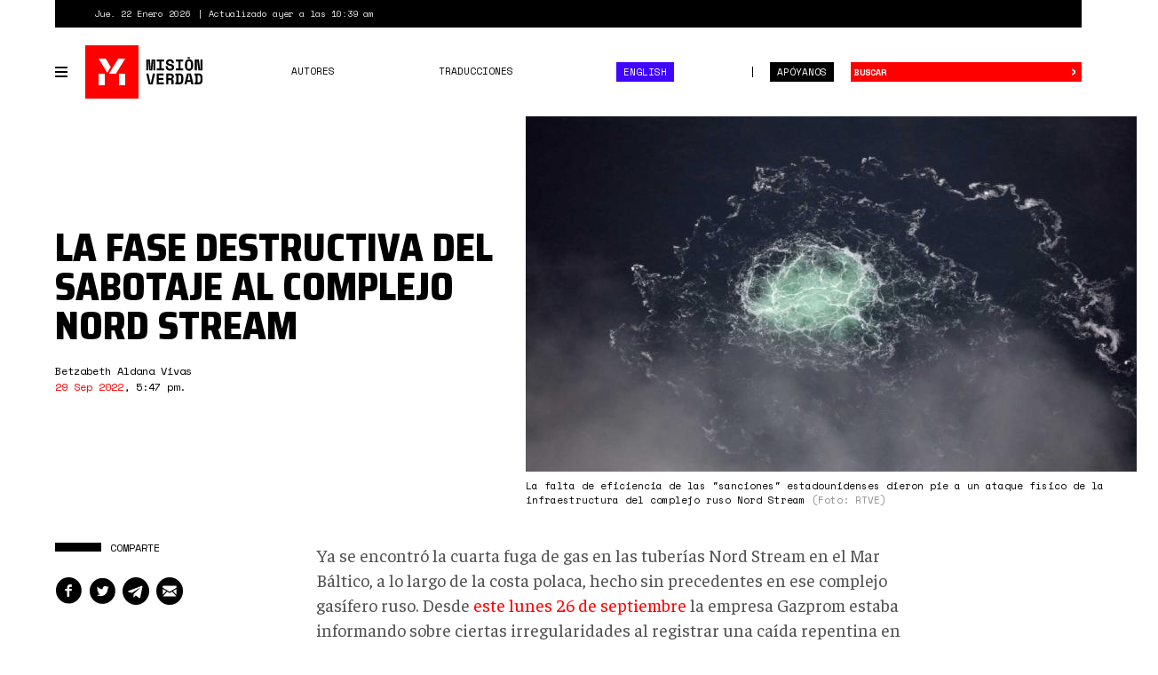

--- FILE ---
content_type: text/html; charset=utf-8
request_url: https://misionverdad.com/globalistan/la-fase-destructiva-del-sabotaje-al-complejo-nord-stream
body_size: 13834
content:
<!DOCTYPE html>
<html lang="es" dir="ltr" prefix="og: http://ogp.me/ns# content: http://purl.org/rss/1.0/modules/content/ dc: http://purl.org/dc/terms/ foaf: http://xmlns.com/foaf/0.1/ rdfs: http://www.w3.org/2000/01/rdf-schema# sioc: http://rdfs.org/sioc/ns# sioct: http://rdfs.org/sioc/types# skos: http://www.w3.org/2004/02/skos/core# xsd: http://www.w3.org/2001/XMLSchema#">
<head>
<link rel="profile" href="http://www.w3.org/1999/xhtml/vocab" />
<meta charset="utf-8">
<meta http-equiv="X-UA-Compatible" content="IE=edge">
<meta name="viewport" content="width=device-width, initial-scale=1.0">
<meta http-equiv="Content-Type" content="text/html; charset=utf-8" />
<link rel="shortcut icon" href="https://misionverdad.com/favicon.ico" type="image/vnd.microsoft.icon" />
<link type="text/css" rel="stylesheet" href="https://fonts.googleapis.com/css?family=Saira+Semi+Condensed:400,800" />
<link type="text/css" rel="stylesheet" href="https://fonts.googleapis.com/css?family=Space+Mono:400,700" />
<link type="text/css" rel="stylesheet" href="https://fonts.googleapis.com/css?family=Faustina:400,400i,500,500i,700,700i" />
<meta name="description" content="Ya se encontró la cuarta fuga de gas en las tuberías Nord Stream en el Mar Báltico, a lo largo de la costa polaca, hecho sin precedentes en ese complejo gasífero ruso. Desde este lunes 26 de septiembre la empresa Gazprom estaba informando sobre ciertas irregularidades al registrar una caída repentina en la presión." />
<meta name="generator" content="Drupal 7 (https://www.drupal.org)" />
<link rel="canonical" href="https://misionverdad.com/globalistan/la-fase-destructiva-del-sabotaje-al-complejo-nord-stream" />
<link rel="shortlink" href="https://misionverdad.com/node/2624" />
<meta property="og:site_name" content="Misión Verdad" />
<meta property="og:type" content="article" />
<meta property="og:title" content="La fase destructiva del sabotaje al complejo Nord Stream" />
<meta property="og:url" content="https://misionverdad.com/globalistan/la-fase-destructiva-del-sabotaje-al-complejo-nord-stream" />
<meta property="og:description" content="Ya se encontró la cuarta fuga de gas en las tuberías Nord Stream en el Mar Báltico, a lo largo de la costa polaca, hecho sin precedentes en ese complejo gasífero ruso. Desde este lunes 26 de septiembre la empresa Gazprom estaba informando sobre ciertas irregularidades al registrar una caída repentina en la presión." />
<meta property="og:updated_time" content="2023-03-10T14:48:12-04:00" />
<meta name="twitter:card" content="summary_large_image" />
<meta name="twitter:url" content="https://misionverdad.com/globalistan/la-fase-destructiva-del-sabotaje-al-complejo-nord-stream" />
<meta name="twitter:title" content="La fase destructiva del sabotaje al complejo Nord Stream" />
<meta name="twitter:description" content="Ya se encontró la cuarta fuga de gas en las tuberías Nord Stream en el Mar Báltico, a lo largo de la costa polaca, hecho sin precedentes en ese complejo gasífero ruso. Desde este lunes 26 de" />
<meta name="twitter:image" content="https://misionverdad.com/sites/default/files/sabotaje%20nord%20stream.jpg" />
<meta property="article:published_time" content="2022-09-29T17:47:00-04:00" />
<meta property="article:modified_time" content="2023-03-10T14:48:12-04:00" />
<title>La fase destructiva del sabotaje al complejo Nord Stream | Misión Verdad</title>
<link rel="apple-touch-icon" sizes="60x60" href="https://misionverdad.com/sites/all/themes/mv2/apple-touch-icon.png">
<link rel="apple-touch-icon" sizes="76x76" href="https://misionverdad.com/sites/all/themes/mv2/apple-touch-icon-76x76.png">
<link rel="apple-touch-icon" sizes="120x120" href="https://misionverdad.com/sites/all/themes/mv2/apple-touch-icon-120x120.png">
<link rel="apple-touch-icon" sizes="152x152" href="https://misionverdad.com/sites/all/themes/mv2/apple-touch-icon-152x152.png">
<link type="text/css" rel="stylesheet" href="https://misionverdad.com/modules/system/system.base.css?suez1d" media="all" />
<link type="text/css" rel="stylesheet" href="https://misionverdad.com/sites/all/modules/mv_tematicblock/mv_tematicblock.css?suez1d" media="all" />
<link type="text/css" rel="stylesheet" href="https://misionverdad.com/sites/all/modules/picture/picture_wysiwyg.css?suez1d" media="all" />
<link type="text/css" rel="stylesheet" href="https://misionverdad.com/sites/all/modules/simpleads/css/simpleads.css?suez1d" media="all" />
<link type="text/css" rel="stylesheet" href="https://misionverdad.com/sites/all/modules/youtube/css/youtube.css?suez1d" media="all" />
<link type="text/css" rel="stylesheet" href="https://misionverdad.com/sites/all/modules/media/modules/media_wysiwyg/css/media_wysiwyg.base.css?suez1d" media="all" />
<link type="text/css" rel="stylesheet" href="https://misionverdad.com/sites/all/modules/colorbox/styles/default/colorbox_style.css?suez1d" media="all" />
<link type="text/css" rel="stylesheet" href="https://misionverdad.com/sites/all/modules/shorten/shortener/shortener.css?suez1d" media="all" />
<link type="text/css" rel="stylesheet" href="https://misionverdad.com/sites/all/modules/tagclouds/tagclouds.css?suez1d" media="all" />
<link type="text/css" rel="stylesheet" href="https://misionverdad.com/sites/all/modules/fontello/css/fontello.fix.css?suez1d" media="all" />
<link type="text/css" rel="stylesheet" href="https://misionverdad.com/sites/default/files/icon/fontello/iconos_mv/css/iconos-mv-embedded.css?suez1d" media="all" />
<link type="text/css" rel="stylesheet" href="https://misionverdad.com/sites/default/files/icon/fontello/iconos_mv/css/animation.css?suez1d" media="all" />

<!--[if IE 7]>
<link type="text/css" rel="stylesheet" href="https://misionverdad.com/sites/default/files/icon/fontello/iconos_mv/css/iconos-mv-ie7.css?suez1d" media="all" />
<![endif]-->
<style>@media screen and (min-width: 1200px) {
    .field-name-field-main-photo img {
        max-width:unset !important;
    }
}</style>
<link type="text/css" rel="stylesheet" href="https://misionverdad.com/sites/all/themes/mv2/css/bootstrap.css?suez1d" media="all" />
<link type="text/css" rel="stylesheet" href="https://misionverdad.com/sites/all/themes/mv2/css/style.css?suez1d" media="all" />
<link type="text/css" rel="stylesheet" href="https://misionverdad.com/sites/all/themes/mv2/css/node.css?suez1d" media="all" />
<link type="text/css" rel="stylesheet" href="https://misionverdad.com/sites/default/files/css_injector/css_injector_3.css?suez1d" media="all" />
<script src="https://misionverdad.com/sites/all/modules/jquery_update/replace/jquery/1.9/jquery.min.js?v=1.9.1"></script>
<script>document.createElement( "picture" );</script>
<script src="https://misionverdad.com/misc/jquery-extend-3.4.0.js?v=1.9.1"></script>
<script src="https://misionverdad.com/misc/jquery-html-prefilter-3.5.0-backport.js?v=1.9.1"></script>
<script src="https://misionverdad.com/misc/jquery.once.js?v=1.2"></script>
<script src="https://misionverdad.com/misc/drupal.js?suez1d"></script>
<script src="https://misionverdad.com/sites/all/modules/admin_menu/admin_devel/admin_devel.js?suez1d"></script>
<script src="https://misionverdad.com/sites/all/modules/media_colorbox/media_colorbox.js?suez1d"></script>
<script src="https://misionverdad.com/sites/all/modules/simpleads/js/simpleads.js?suez1d"></script>
<script src="https://misionverdad.com/sites/all/modules/simpleads_extend/simpleads_extend.js?suez1d"></script>
<script src="https://misionverdad.com/sites/default/files/languages/es_rtEkK-zurPOoNmHJNrNTxD6iOSXv8w2plwZye48ViB0.js?suez1d"></script>
<script src="https://misionverdad.com/sites/all/libraries/colorbox/jquery.colorbox-min.js?suez1d"></script>
<script src="https://misionverdad.com/sites/all/modules/colorbox/js/colorbox.js?suez1d"></script>
<script src="https://misionverdad.com/sites/all/modules/colorbox/styles/default/colorbox_style.js?suez1d"></script>
<script src="https://misionverdad.com/sites/all/modules/shorten/shortener/shortener.js?suez1d"></script>
<script src="https://misionverdad.com/sites/all/themes/mv2/js/jquery.sticky-kit.min.js?suez1d"></script>
<script>(function($){Drupal.behaviors.MVStickyFloat = {
  attach: function(context) {
    $('.aside-wrapper', context).once('misionve', function(){
      // Only on devices > desktop
      if (Modernizr.mq('(min-width: 960px)')) {
        $(this).stick_in_parent({
          'spacer': false,
          'offset_top' : 100
        });
      }
    });
  }
};})(jQuery);</script>
<script src="https://misionverdad.com/sites/all/modules/google_analytics/googleanalytics.js?suez1d"></script>
<script>(function(i,s,o,g,r,a,m){i["GoogleAnalyticsObject"]=r;i[r]=i[r]||function(){(i[r].q=i[r].q||[]).push(arguments)},i[r].l=1*new Date();a=s.createElement(o),m=s.getElementsByTagName(o)[0];a.async=1;a.src=g;m.parentNode.insertBefore(a,m)})(window,document,"script","https://www.google-analytics.com/analytics.js","ga");ga("create", "UA-49854222-2", {"cookieDomain":"auto"});ga("set", "anonymizeIp", true);ga("send", "pageview");</script>
<script src="https://misionverdad.com/sites/all/themes/mv2/js/svg-use.polyfill.min.js?suez1d"></script>
<script src="https://misionverdad.com/sites/all/themes/mv2/js/modernizr.min.js?suez1d"></script>
<script src="https://misionverdad.com/sites/all/themes/mv2/bootstrap/dist/js/bootstrap.min.js?suez1d"></script>
<script src="https://misionverdad.com/sites/all/themes/mv2/js/jquery.waypoints.min.js?suez1d"></script>
<script src="https://misionverdad.com/sites/all/themes/mv2/js/jquery.waypoints.sticky.min.js?suez1d"></script>
<script src="https://misionverdad.com/sites/all/themes/mv2/js/mv.min.js?suez1d"></script>
<script>jQuery.extend(Drupal.settings, {"basePath":"\/","pathPrefix":"","ajaxPageState":{"theme":"mv2","theme_token":"6mh4t1yLavRIIvU7VOjefj0DJGwAspfV24LeoCzR4lE","js":{"sites\/all\/modules\/picture\/picturefill\/picturefill.min.js":1,"sites\/all\/modules\/picture\/picture.min.js":1,"modules\/statistics\/statistics.js":1,"sites\/all\/themes\/bootstrap\/js\/bootstrap.js":1,"sites\/all\/modules\/jquery_update\/replace\/jquery\/1.9\/jquery.min.js":1,"0":1,"misc\/jquery-extend-3.4.0.js":1,"misc\/jquery-html-prefilter-3.5.0-backport.js":1,"misc\/jquery.once.js":1,"misc\/drupal.js":1,"sites\/all\/modules\/admin_menu\/admin_devel\/admin_devel.js":1,"sites\/all\/modules\/media_colorbox\/media_colorbox.js":1,"sites\/all\/modules\/simpleads\/js\/simpleads.js":1,"sites\/all\/modules\/simpleads_extend\/simpleads_extend.js":1,"public:\/\/languages\/es_rtEkK-zurPOoNmHJNrNTxD6iOSXv8w2plwZye48ViB0.js":1,"sites\/all\/libraries\/colorbox\/jquery.colorbox-min.js":1,"sites\/all\/modules\/colorbox\/js\/colorbox.js":1,"sites\/all\/modules\/colorbox\/styles\/default\/colorbox_style.js":1,"sites\/all\/modules\/shorten\/shortener\/shortener.js":1,"sites\/all\/themes\/mv2\/js\/jquery.sticky-kit.min.js":1,"1":1,"sites\/all\/modules\/google_analytics\/googleanalytics.js":1,"2":1,"sites\/all\/themes\/mv2\/js\/svg-use.polyfill.min.js":1,"sites\/all\/themes\/mv2\/js\/modernizr.min.js":1,"sites\/all\/themes\/mv2\/bootstrap\/dist\/js\/bootstrap.min.js":1,"sites\/all\/themes\/mv2\/js\/jquery.waypoints.min.js":1,"sites\/all\/themes\/mv2\/js\/jquery.waypoints.sticky.min.js":1,"sites\/all\/themes\/mv2\/js\/mv.min.js":1},"css":{"modules\/system\/system.base.css":1,"sites\/all\/modules\/mv_tematicblock\/mv_tematicblock.css":1,"sites\/all\/modules\/picture\/picture_wysiwyg.css":1,"sites\/all\/modules\/simpleads\/css\/simpleads.css":1,"sites\/all\/modules\/youtube\/css\/youtube.css":1,"sites\/all\/modules\/media\/modules\/media_wysiwyg\/css\/media_wysiwyg.base.css":1,"sites\/all\/modules\/colorbox\/styles\/default\/colorbox_style.css":1,"sites\/all\/modules\/shorten\/shortener\/shortener.css":1,"sites\/all\/modules\/tagclouds\/tagclouds.css":1,"sites\/all\/modules\/fontello\/css\/fontello.fix.css":1,"public:\/\/icon\/fontello\/iconos_mv\/css\/iconos-mv-embedded.css":1,"public:\/\/icon\/fontello\/iconos_mv\/css\/animation.css":1,"public:\/\/icon\/fontello\/iconos_mv\/css\/iconos-mv-ie7.css":1,"0":1,"sites\/all\/themes\/mv2\/css\/bootstrap.css":1,"sites\/all\/themes\/mv2\/css\/style.css":1,"sites\/all\/themes\/mv2\/css\/node.css":1,"public:\/\/css_injector\/css_injector_3.css":1}},"colorbox":{"opacity":"0.85","current":"{current} of {total}","previous":"\u00ab Prev","next":"Next \u00bb","close":"Close","maxWidth":"98%","maxHeight":"98%","fixed":true,"mobiledetect":true,"mobiledevicewidth":"480px","file_public_path":"\/sites\/default\/files","specificPagesDefaultValue":"admin*\nimagebrowser*\nimg_assist*\nimce*\nnode\/add\/*\nnode\/*\/edit\nprint\/*\nprintpdf\/*\nsystem\/ajax\nsystem\/ajax\/*"},"googleanalytics":{"trackOutbound":1,"trackMailto":1,"trackDownload":1,"trackDownloadExtensions":"7z|aac|arc|arj|asf|asx|avi|bin|csv|doc(x|m)?|dot(x|m)?|exe|flv|gif|gz|gzip|hqx|jar|jpe?g|js|mp(2|3|4|e?g)|mov(ie)?|msi|msp|pdf|phps|png|ppt(x|m)?|pot(x|m)?|pps(x|m)?|ppam|sld(x|m)?|thmx|qtm?|ra(m|r)?|sea|sit|tar|tgz|torrent|txt|wav|wma|wmv|wpd|xls(x|m|b)?|xlt(x|m)|xlam|xml|z|zip","trackColorbox":1},"statistics":{"data":{"nid":"2624"},"url":"\/modules\/statistics\/statistics.php"},"bootstrap":{"anchorsFix":"0","anchorsSmoothScrolling":"0","formHasError":1,"popoverEnabled":1,"popoverOptions":{"animation":1,"html":0,"placement":"right","selector":"","trigger":"click","triggerAutoclose":1,"title":"","content":"","delay":0,"container":"body"},"tooltipEnabled":1,"tooltipOptions":{"animation":1,"html":0,"placement":"auto left","selector":"","trigger":"hover focus","delay":0,"container":"body"}}});</script>
</head>
<body class="html not-front not-logged-in no-sidebars page-node page-node- page-node-2624 node-type-noticia i18n-es">
<div id="skip-link">
  <a href="#main-content" class="element-invisible element-focusable">Pasar al contenido principal</a>
</div>
<div id="viewport">
  <div class="container-fluid">
    <div class="top-bar">
    <div class="region region-top-bar">
    <span class="site-updated">Jue. 22 Enero 2026</span>
<span class="site-date">Actualizado ayer a las 10:39 am</span>
  </div>
</div> <!--// .top-bar -->
<header id="navbar" role="banner" class="navbar navbar-default">
  <div class="navbar-container">
    <div class="navbar-header">
            <button type="button" id="toggle-navbar-secondary" class="navbar-toggle-secondary" aria-expanded="false" aria-controls="navbar-collapse">
        <span class="menu-icon"><i></i><i></i><i></i><i></i></span>
        <span class="sr-only">Toggle navigation</span>
      </button>
            <a class="logo" href="/" title="Inicio">
        <svg id="logo-mv" xmlns="http://www.w3.org/2000/svg" width="135" height="60" viewBox="0 0 135 60">
  <rect class="logo-bg" width="60" height="60"></rect>
  <path class="logo-symbol" d="M22,45H15V32h7ZM15,15h8.13l5.58,9.48-3.92,6.4ZM26.75,32,37.17,15H45L34.53,32ZM45,45H38V32h7Z"></path>
  <path class="logo-type" d="M68.75,16h4.09l.7,9.27v1.8H74v-1.8l.7-9.27h4.09V28.34H76.64V20.09l.22-2.82h-.43l-.91,11.07H72l-1-11.07h-.43l.21,2.82v8.25H68.75Zm11.67,0h8.24v2.22h-3v7.9h3v2.22H80.42V26.12h3v-7.9h-3Zm17,3.77a1.75,1.75,0,0,0-.57-1.29,2.25,2.25,0,0,0-1.61-.54,2.4,2.4,0,0,0-1.4.36,1.14,1.14,0,0,0-.51,1,1.2,1.2,0,0,0,.13.57,1.16,1.16,0,0,0,.43.46,3.46,3.46,0,0,0,.81.36A9.08,9.08,0,0,0,96,21a6.55,6.55,0,0,1,3,1.18,3,3,0,0,1,1,2.45v.21a3.71,3.71,0,0,1-.31,1.56,3.27,3.27,0,0,1-.89,1.19,4.15,4.15,0,0,1-1.41.76,6,6,0,0,1-1.87.26,6.12,6.12,0,0,1-2.14-.34,4.32,4.32,0,0,1-1.54-.95,4.19,4.19,0,0,1-.94-1.43,5,5,0,0,1-.31-1.79v-.53h2.32V24a2.43,2.43,0,0,0,.65,1.77,2.68,2.68,0,0,0,2,.66,2.3,2.3,0,0,0,1.57-.46,1.43,1.43,0,0,0,.51-1.09,1.66,1.66,0,0,0-.11-.58,1.2,1.2,0,0,0-.37-.49,2.67,2.67,0,0,0-.72-.4,8.35,8.35,0,0,0-1.16-.3,10.73,10.73,0,0,1-1.71-.41A4.75,4.75,0,0,1,92.2,22a2.86,2.86,0,0,1-.89-1.06A3.45,3.45,0,0,1,91,19.38v-.1a3.12,3.12,0,0,1,.31-1.4,3.24,3.24,0,0,1,.86-1.12A3.87,3.87,0,0,1,93.5,16a5.37,5.37,0,0,1,1.76-.27,5.74,5.74,0,0,1,1.93.31,4.21,4.21,0,0,1,1.42.84,3.66,3.66,0,0,1,.87,1.21,3.75,3.75,0,0,1,.29,1.45v.63H97.44ZM102,16h8.24v2.22h-3v7.9h3v2.22H102V26.12h3v-7.9h-3Zm10.36,4.79a5.32,5.32,0,0,1,1.21-3.72,4.89,4.89,0,0,1,6.68,0,5.37,5.37,0,0,1,1.2,3.72v2.75a5.32,5.32,0,0,1-1.2,3.76,5,5,0,0,1-6.68,0,5.28,5.28,0,0,1-1.21-3.76Zm4.55,5.68a2.49,2.49,0,0,0,1-.2,1.71,1.71,0,0,0,.69-.58,2.19,2.19,0,0,0,.37-.88,5.55,5.55,0,0,0,.11-1.13v-3a4.23,4.23,0,0,0-.13-1.09,2.61,2.61,0,0,0-.38-.88,2,2,0,0,0-.69-.59,2.14,2.14,0,0,0-1-.22,2.2,2.2,0,0,0-1,.22,1.86,1.86,0,0,0-.68.59,2.44,2.44,0,0,0-.39.88,4.73,4.73,0,0,0-.12,1.09v3a5.59,5.59,0,0,0,.1,1.13,2.34,2.34,0,0,0,.37.88,1.85,1.85,0,0,0,.69.58A2.5,2.5,0,0,0,116.9,26.47Zm12.46.7h.31V16H132V28.34h-4.55L126,17.16h-.32V28.34h-2.33V16h4.55ZM68.69,31.66h2.4l2.42,11.17h.31l2.42-11.17h2.39L75.85,44H71.48Zm11.81,0h7.79v2.22H82.83V36.7h5.25v2.22H82.83v2.86H88.5V44h-8ZM99.41,44H97.09V40.3a1.1,1.1,0,0,0-.22-.69.9.9,0,0,0-.74-.26H93.46V44H91.13V31.66h4.72a4.77,4.77,0,0,1,1.68.27,3.28,3.28,0,0,1,1.2.73,3.07,3.07,0,0,1,.74,1.08,3.41,3.41,0,0,1,.26,1.32v.43a2.66,2.66,0,0,1-.41,1.41,2.52,2.52,0,0,1-1.25,1v.32a1.45,1.45,0,0,1,1,.47,1.48,1.48,0,0,1,.36,1Zm-6-6.88h2.22A1.87,1.87,0,0,0,97,36.73a1.42,1.42,0,0,0,.44-1.12V35.4A1.46,1.46,0,0,0,97,34.33a1.71,1.71,0,0,0-1.28-.45H93.46Zm8-5.46h4.48a4.76,4.76,0,0,1,3.4,1.07,4.39,4.39,0,0,1,1.11,3.3v3.6a4.39,4.39,0,0,1-1.11,3.3,4.76,4.76,0,0,1-3.4,1.07h-4.48V41.76h1.16V33.88h-1.16Zm4.48,10.12a2.12,2.12,0,0,0,1.7-.58,2.72,2.72,0,0,0,.48-1.78V36a2.35,2.35,0,0,0-.48-1.6,2.18,2.18,0,0,0-1.7-.55h-1v7.9Zm13-.43h-4.19l-.6,2.65h-2.43l2.94-12.34H119l3,12.34H119.5Zm-3.7-2.22h3.19L117,32.82h-.32ZM123,31.66h4.48a4.76,4.76,0,0,1,3.4,1.07A4.39,4.39,0,0,1,132,36v3.6a4.39,4.39,0,0,1-1.11,3.3,4.76,4.76,0,0,1-3.4,1.07H123V41.76h1.16V33.88H123Zm4.48,10.12a2.12,2.12,0,0,0,1.7-.58,2.72,2.72,0,0,0,.48-1.78V36a2.35,2.35,0,0,0-.48-1.6,2.18,2.18,0,0,0-1.7-.55h-1v7.9Zm-12.3-28.63v1.7h2.59v-1.7Z"></path>
</svg>
      </a>
            <button type="button" id="toggle-navbar-primary" class="navbar-toggle" aria-expanded="false" aria-controls="navbar-collapse">
        <span class="menu-icon"><i></i><i></i><i></i><i></i></span>
        <span class="sr-only">Toggle navigation</span>
      </button>
            <button type="button" class="search-toggle" data-toggle="collapse" data-target="#search-collapse" aria-expanded="false" aria-controls="search-collapse">
        <i class="icon fontello icon-search" aria-hidden="true"></i>        <span class="sr-only">Toggle search</span>
      </button>
      <a href="/donate" class="btn btn-default btn-donate">Apóyanos</a>
    </div> <!--// .navbar-header -->
    <div id="navbar-collapse" class="collapse navbar-collapse">
              <ul class="menu nav navbar-nav primary"><li class="first leaf"><a href="/autores">Autores</a></li>
<li class="leaf"><a href="/traducciones">Traducciones</a></li>
<li class="last leaf nav-english"><a href="/english">English</a></li>
</ul>                  <div id="nav-secondary-wrapper" class="nav-secondary-wrapper">
		<!--svg id="logo-mv" xmlns="http://www.w3.org/2000/svg" width="135" height="60" viewBox="0 0 135 60">
		  <rect class="logo-bg" width="60" height="60"></rect>
		  <path class="logo-symbol" d="M22,45H15V32h7ZM15,15h8.13l5.58,9.48-3.92,6.4ZM26.75,32,37.17,15H45L34.53,32ZM45,45H38V32h7Z"></path>
		  <path class="logo-type" d="M68.75,16h4.09l.7,9.27v1.8H74v-1.8l.7-9.27h4.09V28.34H76.64V20.09l.22-2.82h-.43l-.91,11.07H72l-1-11.07h-.43l.21,2.82v8.25H68.75Zm11.67,0h8.24v2.22h-3v7.9h3v2.22H80.42V26.12h3v-7.9h-3Zm17,3.77a1.75,1.75,0,0,0-.57-1.29,2.25,2.25,0,0,0-1.61-.54,2.4,2.4,0,0,0-1.4.36,1.14,1.14,0,0,0-.51,1,1.2,1.2,0,0,0,.13.57,1.16,1.16,0,0,0,.43.46,3.46,3.46,0,0,0,.81.36A9.08,9.08,0,0,0,96,21a6.55,6.55,0,0,1,3,1.18,3,3,0,0,1,1,2.45v.21a3.71,3.71,0,0,1-.31,1.56,3.27,3.27,0,0,1-.89,1.19,4.15,4.15,0,0,1-1.41.76,6,6,0,0,1-1.87.26,6.12,6.12,0,0,1-2.14-.34,4.32,4.32,0,0,1-1.54-.95,4.19,4.19,0,0,1-.94-1.43,5,5,0,0,1-.31-1.79v-.53h2.32V24a2.43,2.43,0,0,0,.65,1.77,2.68,2.68,0,0,0,2,.66,2.3,2.3,0,0,0,1.57-.46,1.43,1.43,0,0,0,.51-1.09,1.66,1.66,0,0,0-.11-.58,1.2,1.2,0,0,0-.37-.49,2.67,2.67,0,0,0-.72-.4,8.35,8.35,0,0,0-1.16-.3,10.73,10.73,0,0,1-1.71-.41A4.75,4.75,0,0,1,92.2,22a2.86,2.86,0,0,1-.89-1.06A3.45,3.45,0,0,1,91,19.38v-.1a3.12,3.12,0,0,1,.31-1.4,3.24,3.24,0,0,1,.86-1.12A3.87,3.87,0,0,1,93.5,16a5.37,5.37,0,0,1,1.76-.27,5.74,5.74,0,0,1,1.93.31,4.21,4.21,0,0,1,1.42.84,3.66,3.66,0,0,1,.87,1.21,3.75,3.75,0,0,1,.29,1.45v.63H97.44ZM102,16h8.24v2.22h-3v7.9h3v2.22H102V26.12h3v-7.9h-3Zm10.36,4.79a5.32,5.32,0,0,1,1.21-3.72,4.89,4.89,0,0,1,6.68,0,5.37,5.37,0,0,1,1.2,3.72v2.75a5.32,5.32,0,0,1-1.2,3.76,5,5,0,0,1-6.68,0,5.28,5.28,0,0,1-1.21-3.76Zm4.55,5.68a2.49,2.49,0,0,0,1-.2,1.71,1.71,0,0,0,.69-.58,2.19,2.19,0,0,0,.37-.88,5.55,5.55,0,0,0,.11-1.13v-3a4.23,4.23,0,0,0-.13-1.09,2.61,2.61,0,0,0-.38-.88,2,2,0,0,0-.69-.59,2.14,2.14,0,0,0-1-.22,2.2,2.2,0,0,0-1,.22,1.86,1.86,0,0,0-.68.59,2.44,2.44,0,0,0-.39.88,4.73,4.73,0,0,0-.12,1.09v3a5.59,5.59,0,0,0,.1,1.13,2.34,2.34,0,0,0,.37.88,1.85,1.85,0,0,0,.69.58A2.5,2.5,0,0,0,116.9,26.47Zm12.46.7h.31V16H132V28.34h-4.55L126,17.16h-.32V28.34h-2.33V16h4.55ZM68.69,31.66h2.4l2.42,11.17h.31l2.42-11.17h2.39L75.85,44H71.48Zm11.81,0h7.79v2.22H82.83V36.7h5.25v2.22H82.83v2.86H88.5V44h-8ZM99.41,44H97.09V40.3a1.1,1.1,0,0,0-.22-.69.9.9,0,0,0-.74-.26H93.46V44H91.13V31.66h4.72a4.77,4.77,0,0,1,1.68.27,3.28,3.28,0,0,1,1.2.73,3.07,3.07,0,0,1,.74,1.08,3.41,3.41,0,0,1,.26,1.32v.43a2.66,2.66,0,0,1-.41,1.41,2.52,2.52,0,0,1-1.25,1v.32a1.45,1.45,0,0,1,1,.47,1.48,1.48,0,0,1,.36,1Zm-6-6.88h2.22A1.87,1.87,0,0,0,97,36.73a1.42,1.42,0,0,0,.44-1.12V35.4A1.46,1.46,0,0,0,97,34.33a1.71,1.71,0,0,0-1.28-.45H93.46Zm8-5.46h4.48a4.76,4.76,0,0,1,3.4,1.07,4.39,4.39,0,0,1,1.11,3.3v3.6a4.39,4.39,0,0,1-1.11,3.3,4.76,4.76,0,0,1-3.4,1.07h-4.48V41.76h1.16V33.88h-1.16Zm4.48,10.12a2.12,2.12,0,0,0,1.7-.58,2.72,2.72,0,0,0,.48-1.78V36a2.35,2.35,0,0,0-.48-1.6,2.18,2.18,0,0,0-1.7-.55h-1v7.9Zm13-.43h-4.19l-.6,2.65h-2.43l2.94-12.34H119l3,12.34H119.5Zm-3.7-2.22h3.19L117,32.82h-.32ZM123,31.66h4.48a4.76,4.76,0,0,1,3.4,1.07A4.39,4.39,0,0,1,132,36v3.6a4.39,4.39,0,0,1-1.11,3.3,4.76,4.76,0,0,1-3.4,1.07H123V41.76h1.16V33.88H123Zm4.48,10.12a2.12,2.12,0,0,0,1.7-.58,2.72,2.72,0,0,0,.48-1.78V36a2.35,2.35,0,0,0-.48-1.6,2.18,2.18,0,0,0-1.7-.55h-1v7.9Zm-12.3-28.63v1.7h2.59v-1.7Z"></path>
		</svg-->
        <ul class="menu nav navbar-nav secondary"><li class="first leaf"><a href="/venezuela" title="Venezuela">Venezuela</a></li>
<li class="leaf"><a href="/globalistan" title="Globalistán">Globalistán</a></li>
<li class="leaf"><a href="/memoria" title="Memoria">Memoria</a></li>
<li class="leaf"><a href="/chavismo" title="Chavismo">Chavismo</a></li>
<li class="leaf"><a href="/opinion" title="Opinión">Opinión</a></li>
<li class="leaf"><a href="/traducciones" title="Traducciones">Traducciones</a></li>
<li class="leaf"><a href="/english" title="English">English</a></li>
<li class="last leaf"><a href="/autores">Autores</a></li>
</ul>          <div class="nav-footer">
          <p>República Bolivariana de Venezuela.</p>
          <p>El contenido puede reproducirse citando el autor.</p>
          <p>2012 - 2026.</p>
          <p><a href="/contacto">Contáctanos</a></p>
        </div>
      </div> <!--// .navbar-container -->
          </div> <!--// .navbar-collapse -->
    <div id="search-collapse" class="collapse search-box">
      <form action="/busqueda" method="get" id="ui-search-form" accept-charset="UTF-8">
  <div class="form-wrapper form-group">
    <div class="input-group">
      <input placeholder="Buscar" class="form-control form-text" type="text" id="edit-keywords" name="keywords" value="" size="40">
      <span class="input-group-btn">
        <button type="submit" class="btn btn-default">&rsaquo;</button>
      </span>
      <button class="element-invisible" name="op" value="Buscar" type="submit">Buscar</button>
    </div>
  </div>
</form>
    </div> <!--// .search-box -->
  </div> <!-- .navbar-container -->
</header>
  </div>
  <div class="site-content ">
    <a id="main-content"></a>
      <div class="region region-content">
    <section id="block-system-main" class="block block-system clearfix">
        <div class="block-content">
    <article id="node-2624" class="node node-full node-type-noticia node_nota" about="node/2624" typeof="sioc:Item foaf:Document">
  <div class="container-fluid">
        <div class="row row-header">
            <div class="col col-xs-12">
        <header class="node-header header-foto">
          <div class="field field-name-field-main-photo field-type-image field-label-hidden">
              <div class="field-item even"><div id="file-4054" class="file file-image file-image-jpeg">
        <h2 class="element-invisible"><a href="/file/4054">sabotaje nord stream.jpg</a></h2>
        <div class="content">
          <div class="img-file">
        <img typeof="foaf:Image" class="img-responsive" src="https://misionverdad.com/sites/default/files/styles/mv_-_712x400/public/sabotaje%20nord%20stream.jpg?itok=ZVoYCW2-" width="712" height="400" alt="" />      </div>
              <div class="img-meta">
          La falta de eficiencia de las "sanciones" estadounidenses dieron pie a un ataque físico de la infraestructura del complejo ruso Nord Stream <span class="photo-credit">(Foto: RTVE)</span>
        </div>
            </div>
</div>
</div>
      </div>
<h2 class="node-title">La fase destructiva del sabotaje al complejo Nord Stream</h2>
<div class="submitted-info author-card">
    <div class="authoring-info">
          <p class="author-name"><a href="/autores/betzabeth-aldana-vivas" title="Más artículos de Betzabeth Aldana Vivas">Betzabeth Aldana Vivas</a></p>
        <p><span class="post-date">29 Sep 2022</span>, <span class="post-time">5:47 pm</span>.</p>
  </div>
</div>
        </header>
      </div>
          </div>
        <div class="row row-content">
            <aside class="col col-md-3 node-aside" role="complementary">
        <div class="aside-wrapper">
          <section id="block-entity-field-extra-2624" class="block block-entity-field-extra block-share-links clearfix">
        <h2 class="block-title"><span>Comparte</span></h2>
      <div class="block-content">
    <a href="https://facebook.com/sharer.php?u=https%3A%2F%2Ftinyurl.com%2F2dvmtl8q&amp;t=La+fase+destructiva+del+sabotaje+al+complejo+Nord+Stream" target="_blank" rel="nofollow" title="Compártelo en Facebook" class="facebook"><i class="icon fontello icon-facebook-circled" aria-hidden="true"></i></a><a href="https://twitter.com/intent/tweet?url=https%3A%2F%2Ftinyurl.com%2F2dvmtl8q&amp;text=La+fase+destructiva+del+sabotaje+al+complejo+Nord+Stream" target="_blank" rel="nofollow" title="Compártelo en Twitter" class="twitter"><i class="icon fontello icon-twitter-circled" aria-hidden="true"></i></a><a href="whatsapp://send?text=La+fase+destructiva+del+sabotaje+al+complejo+Nord+Stream - https%3A%2F%2Ftinyurl.com%2F2dvmtl8q" target="_blank" rel="nofollow" class="whatsapp" title="Compártelo en WhatsApp"><i class="icon fontello icon-whatsapp" aria-hidden="true"></i></a><a href="https://telegram.me/share/url?url=https%3A%2F%2Ftinyurl.com%2F2dvmtl8q&amp;text=La+fase+destructiva+del+sabotaje+al+complejo+Nord+Stream" target="_blank" rel="nofollow" title="Compártelo en Telegram" class="telegram"><i class="icon fontello icon-telegram" aria-hidden="true"></i></a><a href="https://misionverdad.com/printmail/2624" target="_blank" rel="nofollow" title="Enviar por correo" class="mail"><i class="icon fontello icon-mail-circled" aria-hidden="true"></i></a><a href="https://misionverdad.com/print/2624" target="_blank" rel="nofollow" title="Versión para impresión" class="print"></a>  </div>
</section>
        </div>
      </aside>
            <div class="col col-md-7">
        <div class="node-content clearfix">
          <div class="field field-name-body field-type-text-with-summary field-label-hidden body-text">
              <div class="field-item even" property="content:encoded"><p style="margin-left:0cm"><span lang="ES-TRAD" xml:lang="ES-TRAD">Ya se encontró la cuarta fuga </span><span lang="ES" xml:lang="ES">de gas en las tuberías Nord Stream en el Mar Báltico, a lo largo de la costa polaca, hecho sin precedentes en ese complejo gasífero ruso. Desde </span><a href="https://www.reuters.com/business/energy/pressure-defunct-nord-stream-2-pipeline-plunged-overnight-operator-2022-09-26/" target="_blank">este lunes 26 de septiembre</a><span lang="ES" xml:lang="ES"> la empresa Gazprom estaba informando sobre ciertas irregularidades al registrar una caída repentina en la presión.</span></p>
<p style="margin-left:0cm"><span lang="ES" xml:lang="ES">El martes 27, las fuerzas armadas danesas publicaron un video de la fuga en el referido mar</span></p>
<div class="media-element-container">
<blockquote class="twitter-tweet"><p>Se video og fotos af gaslækagerne på Nord Stream 1 og 2-gasledningerne i Østersøen på <a href="https://t.co/pj96CN7CDB">https://t.co/pj96CN7CDB</a>: <a href="https://t.co/7bgt8TljaH">https://t.co/7bgt8TljaH</a> <a href="https://twitter.com/hashtag/dkforsvar?src=hash&amp;ref_src=twsrc%5Etfw">#dkforsvar</a> <a href="https://t.co/I1zEPaBLYO">pic.twitter.com/I1zEPaBLYO</a></p>
<p>		— Forsvaret (@forsvaretdk) <a href="https://twitter.com/forsvaretdk/status/1574739041504870400?ref_src=twsrc%5Etfw">September 27, 2022</a></p></blockquote>
</div>
<p style="margin-left:0cm"><span lang="ES" xml:lang="ES">Asimismo, </span><a href="https://twitter.com/JavierBlas/status/1574849652016422914?t=va1MzfMKfNT9mrrBoxpWOQ&amp;s=09" target="_blank"><span lang="ES" xml:lang="ES">sismólogos suecos</span></a><span lang="ES" xml:lang="ES"> detectaron al inicio dos explosiones submarinas en un área cercana a las tuberías de Nord Stream. Según informes técnicos que salieron después, en la zona económica danesa se produjeron dos fugas, una para cada gasoducto, y en la zona económica sueca afectó parte del Nord Stream 1.</span></p>
<p style="margin-left:0cm"></p><div class="media media-element-container media-article_full"><div id="file-4052" class="file file-image file-image-png">
        <h2 class="element-invisible"><a href="/file/4052">Screenshot 2022-09-29 at 05-40-20 Alerta en Dinamarca y Suecia tras registrarse varias fugas en los gasoductos Nord Stream 1 y Nord Stream 2.png</a></h2>
        <div class="content">
          <div class="img-file">
        <img class="media-element img-responsive" data-delta="1" typeof="foaf:Image" src="https://misionverdad.com/sites/default/files/Screenshot%202022-09-29%20at%2005-40-20%20Alerta%20en%20Dinamarca%20y%20Suecia%20tras%20registrarse%20varias%20fugas%20en%20los%20gasoductos%20Nord%20Stream%201%20y%20Nord%20Stream%202.png" width="660" height="345" alt="" />      </div>
              <div class="img-meta">
          Alerta en Dinamarca y Suecia tras registrarse varias fugas en los gasoductos Nord Stream 1 y Nord Stream 2 <span class="photo-credit">(Foto: Archivo)</span>
        </div>
            </div>
</div>
</div>
<p style="margin-left:0cm"><span lang="ES" xml:lang="ES">Desde esos días, representantes de algunos países europeos se manifestaron sobre esta eventualidad, cuyo relato evidente se empieza a armar para responsabilizar a Rusia:</span></p>
<p style="margin-left:0cm"><em><span lang="ES" xml:lang="ES">Unión Europea (UE)</span></em></p>
<ul>
<li><span lang="ES" xml:lang="ES">La presidenta de la Comisión Europea, Úrsula Von der Leyen, comentó que lo sucedido era una acción de sabotaje y que era primordial realizar una investigación.</span></li>
<li><span lang="ES" xml:lang="ES">Charles Michel, presidente del Consejo Europeo, dijo que los actos de sabotaje parecen ser un intento de "desestabilizar aún más el suministro de energía a la UE".</span></li>
<li><span lang="ES" xml:lang="ES">El representante de Exteriores de la UE, Josep Borrell, pidió que se aclare lo ocurrido y afirmó que todo indica que fue un acto deliberado. </span></li>
</ul>
<p style="margin-left:0cm"><em><span lang="ES" xml:lang="ES">Países escandinavos</span></em></p>
<ul>
<li><span lang="ES" xml:lang="ES">Mette Frederiksen, la primera ministra de Dinamarca, calificó a la fuga como "acciones deliberadas, no fue un accidente". </span></li>
<li><span lang="ES" xml:lang="ES">La primera ministra de Suecia, Magdalena Andersson, expresó que era un acto de sabotaje. </span></li>
</ul>
<p style="margin-left:0cm"><em><span lang="ES" xml:lang="ES">Polonia y Ucrania</span></em></p>
<ul>
<li><span lang="ES" xml:lang="ES">El primer ministro polaco Mateusz Morawiecki fue más directo en las acusaciones y expresó a <em>Reuters</em> que fue un acto de sabotaje que significa el siguiente paso de la escalada de la situación en Ucrania. </span></li>
<li><span lang="ES" xml:lang="ES">Mykhailo Podolyak, asesor de Volodymyr Zelensky, publicó en Twitter que eso fue "un ataque terrorista planeado por Rusia y un acto de agresión hacia la UE".</span></li>
</ul>
<p style="margin-left:0cm"><span lang="ES" xml:lang="ES">Por parte de Rusia, la portavoz del Ministerio de Relaciones Exteriores, María Zajarova, anunció que se convocó para </span><a href="https://www.dw.com/es/consejo-de-seguridad-de-la-onu-sesionar%C3%A1-por-fugas-en-nord-stream/a-63272652" target="_blank"><span lang="ES" xml:lang="ES">este 29 de septiembre</span></a><span lang="ES" xml:lang="ES"> a una reunión del Consejo de Seguridad de las Naciones Unidas (ONU) para tratar este hecho de sabotaje en ambos gasoductos Nord Stream.</span></p>
<p style="margin-left:0cm"><span lang="ES" xml:lang="ES">Ha sido costumbre de los representantes de Occidente acusar o responsabilizar a Rusia de la crisis energética que se les está viniendo encima (a Europa especialmente), y esa narrativa se mantuvo en la pasada Asamblea General de la ONU por parte de los miembros OTAN: culpar a Rusia de la crisis energética actual, siendo una total falacia porque la crisis energética que deriva de la crisis sistemática global data de hace más de 10 años atrás por distintos factores.</span></p>
<p style="margin-left:0cm"><span lang="ES" xml:lang="ES">A esto se le suma que actualmente los países europeos, en su rol de vasallos, han acatado la instrucción de la administración estadounidense de ponerse la soga al cuello al bloquear a Rusia en el suministro del anhelado recurso energético, repitiendo constantemente lo peligroso que es para la seguridad de ellos que Rusia suministre el gas.</span></p>
<p style="margin-left:0cm"><span lang="ES" xml:lang="ES">Una visión miope y arrastrada porque históricamente en plena Guerra Fría los compromisos rusos (en ese entonces la Unión Soviética) en entrega de gas a Europa siempre se mantuvieron. Era una visión incluso pragmática, porque la dinámica básica en el comercio internacional es que un país con recursos energéticos los venda para obtener ingresos. </span></p>
<div class="media-element-container">
<blockquote class="twitter-tweet"><p>Europa y su nexo colonial energético con EEUU <a href="https://t.co/Qx42InzfEZ">https://t.co/Qx42InzfEZ</a><br /><br />
			<br /><br />
			Por <a href="https://twitter.com/betzav_?ref_src=twsrc%5Etfw">@betzav_</a> <a href="https://t.co/SpjSanfLv9">pic.twitter.com/SpjSanfLv9</a></p>
<p>		— MV (@Mision_Verdad) <a href="https://twitter.com/Mision_Verdad/status/1503858830702170113?ref_src=twsrc%5Etfw">March 15, 2022</a></p></blockquote>
</div>
<p style="margin-left:0cm"><span lang="ES" xml:lang="ES">Y esto también correspondía a la visión de política exterior del canciller alemán de los años 1970, Willy Brandt, conocida como la <em>Ostpolitik</em>, que trataba de enlazar o crear intercambio con el bloque soviético. Angela Merkel intentó concretar que Alemania fungiera como centro de distribución del gas ruso en Europa por medio del Nord Stream 2, incluso asumió que ese proyecto no era económico sino político, no obstante, el actual canciller alemán Olaf Scholz tiró todo por la borda, quedando solo para posar en las fotos con las turbinas del gasoducto en mantenimiento retenidas.</span></p>
<p style="margin-left:0cm"><span lang="ES" xml:lang="ES">En <strong>Misión Verdad</strong> desde el año pasado se ha hecho el seguimiento de ataques frontales a Nord Stream 2. Primero, las tandas de medidas coercitivas estadounidenses a todo aquel que se asomara en la construcción de ese gasoducto y después, todo el proceso de bloqueo para evitar su funcionamiento a raíz de la crisis ucraniana.</span></p>
<div class="media-element-container">
<blockquote class="twitter-tweet"><p>Nord Stream II: el proyecto euroasiático que EEUU desea romper <a href="https://t.co/fOzNb7G7PG">https://t.co/fOzNb7G7PG</a> <a href="https://t.co/z6ScsQBs8W">pic.twitter.com/z6ScsQBs8W</a></p>
<p>		— MV (@Mision_Verdad) <a href="https://twitter.com/Mision_Verdad/status/1393340346189459458?ref_src=twsrc%5Etfw">May 14, 2021</a></p></blockquote>
</div>
<p style="margin-left:0cm"><span lang="ES" xml:lang="ES">Donald Trump, en una cumbre OTAN, expresó que sus intenciones era detener la construcción del gasoducto y además tildó a Alemania de ser "cautiva de Rusia, porque obtiene gran parte de su energía de Rusia". Recientemente, Joe Biden prometió acabar con Nord Stream.</span></p>
<div class="media-element-container">
<blockquote class="twitter-tweet"><p>Declaraciones de Joe Biden el 7 de febrero: "Si Rusia invade Ucrania, acabaremos con el Nord Stream 2"<br /><br />
			La periodista le pregunta: "¿Pero cómo lo hará? Si el proyecto está controlado por Alemania..."<br /><br />
			Biden responde: "Le prometo que seremos capaces de hacerlo" <a href="https://t.co/U71T5avEGo">pic.twitter.com/U71T5avEGo</a></p>
<p>		— Pepa (@pekapepa) <a href="https://twitter.com/pekapepa/status/1574752815049854977?ref_src=twsrc%5Etfw">September 27, 2022</a></p></blockquote>
</div>
<p style="margin-left:0cm"><span lang="ES" xml:lang="ES">Cabe destacar que, en abril de 2021, ocurre una de las provocaciones más directas y visibles a la seguridad de Nord Stream. El director de la filial de esa compañía, Andréi Minin, manifestaba que los barcos de apoyo rusos se habían defendido de los ataques a las operaciones en el proyecto liderado por Gazprom por parte de un submarino no identificado y un</span> <span lang="ES" xml:lang="ES">buque de combate de la Marina polaca.</span></p>
<p style="margin-left:0cm"><span lang="ES" xml:lang="ES">Además, meses antes de esta eventualidad, un barco pesquero <a href="https://actualidad.rt.com/actualidad/388174-rusia-provocaciones-buques-submarinos-gasoducto-nordstream" target="_blank">ingresó a la zona de seguridad</a> de ese complejo energético en el Mar Báltico, sin contestar los llamados de alerta.</span></p>
<p style="margin-left:0cm"><span lang="ES" xml:lang="ES">Tomando todos estos elementos y declaraciones, en geopolítica hay hechos cruzados que no deben ser tomados como casuales, a saber:</span></p>
<ol>
<li><span lang="ES" xml:lang="ES">Apenas ocurrieron las fugas, </span><a href="https://twitter.com/radeksikorski/status/1574800653724966915?s=52&amp;t=BKD8fTpTqMoz6QDdavliRA" target="_blank"><span lang="ES" xml:lang="ES">el eurodiputado polaco</span></a><span lang="ES" xml:lang="ES"> Radek Sikorski agradecía cínicamente a Estados Unidos por el daño a las tuberías de Nord Stream.</span></li>
<li><span lang="ES" xml:lang="ES">Según la </span><a href="https://kurier.at/politik/ausland/cia-warnte-schon-vor-wochen-vor-angriff-auf-nordstream-1-und-2/402162639" target="_blank">publicación alemana</a><span lang="ES-TRAD" xml:lang="ES-TRAD"> <em>Der Spiegel</em>, la CIA fue la primera en informar a Alemania, en condición de "advertencia estratégica", de un posible ataque al complejo gasífero.</span></li>
<li><span lang="ES" xml:lang="ES">Como hecho simbólico, las fugas coincidieron con la inauguración de un gasoducto que llevará por primera vez gas noruego a Polonia, pasando por Dinamarca. </span></li>
</ol>
<p style="margin-left:0cm"><span lang="ES" xml:lang="ES">Se espera que en la reunión del Consejo de Seguridad se muestren más elementos en esta trama, pero la pregunta clave es: ¿quién se beneficia de este ataque al complejo Nord Stream? Al actor internacional que desde tiempos inmemoriales ha querido eliminar la dependencia energética europea con Rusia.</span></p>
<p style="margin-left:0cm"><span lang="ES" xml:lang="ES">A simple vista, este hecho decanta en detener las posibilidades de que en un futuro próximo se llegue a un acuerdo para que Rusia vuelva a suministrar gas a Europa, a través de alguna triangulación comercial para esquivar las "sanciones" estadounidenses.</span></p>
<p style="margin-left:0cm"><span lang="ES" xml:lang="ES">Aunado a esto, Rusia perdería la gran inversión hecha en ese megaproyecto gasífero que tomó más de lo esperado, debido a las innumerables "sanciones".</span></p>
<p style="margin-left:0cm"><span lang="ES" xml:lang="ES">Y ¿el gran perdedor? Europa.</span></p>
<p style="margin-left:0cm"><span lang="ES" xml:lang="ES">En adelante, con el seguimiento a cada acción de Estados Unidos para evitar la finalización y puesta en marcha del Nord Stream 2, hay que considerar que para el rol tradicional asumido por Estados Unidos en el ecosistema geopolítico, haber aceptado la inevitable culminación de la construcción de ese gasoducto se pudo traducir en un golpe al hígado. No es descabellado pensar que pueden asegurar de cualquier manera que ese gas deje de fluir a Europa.</span></p>
<p style="margin-left:0cm"><span lang="ES" xml:lang="ES">Si las "sanciones" unilaterales no funcionan, entonces habrían optado por otras medidas.</span></p>
<script async src="//platform.twitter.com/widgets.js" charset="utf-8"></script></div>
      </div>
<section id="block-mv-util-contribute" class="block block-mv-util block-contribute clearfix">
        <div class="block-content">
    — Somos un grupo de investigadores independientes dedicados a analizar el proceso de guerra contra Venezuela y sus implicaciones globales. Desde el principio nuestro contenido ha sido de libre uso. Dependemos de donaciones y colaboraciones para sostener este proyecto, si deseas contribuir con Misión Verdad <a href="/donate">puedes hacerlo aquí< </a>  </div>
</section>
        </div>
      </div>
    </div>
        <div class="row row-footer">
      <div class="col col-md-9 col-md-offset-3">
        <footer class="node-footer clearfix">
          <section id="block-entity-field-2624" class="block block-entity-field block-etiquetas clearfix">
        <h2 class="block-title"><span>Etiquetas</span></h2>
      <div class="block-content">
    <div class="field field-name-field-tags field-type-taxonomy-term-reference field-label-hidden">
                                <a href="/tags/rusia" typeof="skos:Concept" property="rdfs:label skos:prefLabel" datatype="" class="tag">Rusia</a>                      <a href="/tags/alemania" typeof="skos:Concept" property="rdfs:label skos:prefLabel" datatype="" class="tag">Alemania</a>                      <a href="/tags/union-europea" typeof="skos:Concept" property="rdfs:label skos:prefLabel" datatype="" class="tag">Unión Europea</a>                      <a href="/tags/estados-unidos" typeof="skos:Concept" property="rdfs:label skos:prefLabel" datatype="" class="tag">Estados Unidos</a>                      <a href="/tags/la-guerra-del-petroleo" typeof="skos:Concept" property="rdfs:label skos:prefLabel" datatype="" class="tag">La guerra del petróleo</a>                      <a href="/tags/crisis-energetica" typeof="skos:Concept" property="rdfs:label skos:prefLabel" datatype="" class="tag">Crisis energética</a>                      <a href="/tags/nord-stream" typeof="skos:Concept" property="rdfs:label skos:prefLabel" datatype="" class="tag">Nord Stream</a>            </div>
  </div>
</section>
<section id="block-views-mv2-related-block-notas-relacionadas" class="block block-views block-related clearfix">
        <h2 class="block-title"><span>Contenido relacionado</span></h2>
      <div class="block-content">
    <div class="view view-mv2-related view-id-mv2_related view-display-id-block_notas_relacionadas view-dom-id-ac0310eeca2f055df5873482b8d6ad35">  <div class="view-content">
        <div class="article article-small article-noticia">
      
          <div class="field-content article-picture"><img typeof="foaf:Image" class="img-responsive" src="https://misionverdad.com/sites/default/files/styles/mv2_210x117/public/eeuu-y-venezuelajpg-139779.jpg?itok=zITxkiVK" width="210" height="117" alt="" /></div>    
          <div class="caption">
  <h3><a href="/venezuela/habra-reapertura-de-embajadas-y-garantias-consulares-con-eeuu" title="¿Habrá reapertura de embajadas y garantías consulares con EE.UU.?">¿Habrá reapertura de embajadas y garantías consulares con EE.UU.?</a></h3>
  <div class="article-extras">
    <div class="submitted">
      <span class="article-date">21 Ene 2026</span>, <span class="article-time">10:26 am.</span>
    </div>
  </div>
</div>    </div>
      <div class="article article-small article-noticia">
      
          <div class="field-content article-picture"><img typeof="foaf:Image" class="img-responsive" src="https://misionverdad.com/sites/default/files/styles/mv2_210x117/public/photo_5150427492224011204_w.jpg?itok=dH_JZsZ9" width="210" height="117" alt="" /></div>    
          <div class="caption">
  <h3><a href="/globalistan/iran-y-la-politica-de-la-desestabilizacion-permanente" title="Irán y la política de la desestabilización permanente">Irán y la política de la desestabilización permanente</a></h3>
  <div class="article-extras">
    <div class="submitted">
      <span class="article-date">21 Ene 2026</span>, <span class="article-time">10:14 am.</span>
    </div>
  </div>
</div>    </div>
      <div class="article article-small article-noticia">
      
          <div class="field-content article-picture"><img typeof="foaf:Image" class="img-responsive" src="https://misionverdad.com/sites/default/files/styles/mv2_210x117/public/photo_2026-01-19_16-48-10.jpg?itok=mAnmJUNN" width="210" height="117" alt="" /></div>    
          <div class="caption">
  <h3><a href="/chavismo/bocado-espinoso-y-resbaladizo-con-una-pisca-de-curare" title="Bocado espinoso y resbaladizo con una pisca de curare">Bocado espinoso y resbaladizo con una pisca de curare</a></h3>
  <div class="article-extras">
    <div class="submitted">
      <span class="article-date">20 Ene 2026</span>, <span class="article-time">1:29 pm.</span>
    </div>
  </div>
</div>    </div>
      <div class="article article-small article-noticia">
      
          <div class="field-content article-picture"><img typeof="foaf:Image" class="img-responsive" src="https://misionverdad.com/sites/default/files/styles/mv2_210x117/public/Maduro-y-Raisi.jpg?itok=Txg0HZCx" width="210" height="117" alt="" /></div>    
          <div class="caption">
  <h3><a href="/venezuela/venezuela-e-iran" title="Venezuela e Irán">Venezuela e Irán</a></h3>
  <div class="article-extras">
    <div class="submitted">
      <span class="article-date">20 Ene 2026</span>, <span class="article-time">12:59 pm.</span>
    </div>
  </div>
</div>    </div>
    </div>
</div>  </div>
</section>
        </footer>
      </div>
    </div>
      </div>
</article>
  </div>
</section>
  </div>
  </div> <!--// .site-content -->
  <div class="container-fluid">
    <footer class="site-footer">
  <div class="footer-container">
    <div class="row footer-top">
            <div class="col-xs-12 col-sm-6 footer-top__left">
           <div class="region region-footer-tl">
    <section id="block-block-3" class="block block-block clearfix">
        <div class="block-content">
    <div class="footer-search-box">
<form action="/busqueda" method="get" id="ui-search-form-footer" accept-charset="UTF-8">
  <div class="form-wrapper form-group">
    <div class="input-group">
      <label>CONSULTA NUESTRO ARCHIVO AQUÍ &gt;&nbsp;</label>
      <input class="form-control form-text" type="text" id="edit-keywords" name="keywords" value="" size="40">
      <span class="input-group-btn">
        <button type="submit" class="btn btn-default">&rsaquo;</button>
      </span>
      <button class="element-invisible" name="op" value="Buscar" type="submit">Buscar</button>
    </div>
  </div>
</form>
</div>
  </div>
</section>
  </div>
      </div>
                  <div class="col-xs-12 col-sm-6 footer-top__right">
          <div class="region region-footer-tr">
    <section id="block-block-4" class="block block-block clearfix">
        <div class="block-content">
    <div style="">
   <span style="float:left">Ir arriba <a style="font-size:0.725rem !important" href="javascript:jQuery('html, body').animate({ scrollTop: 0 }, 'slow');"><i class="icon fontello icon-up-small" aria-hidden="true"></i></a></span>
   <span style="float:right" class="social">
       <strong>
                   SÍGUENOS &gt; &nbsp; <span style=""><a href="https://www.fb.me/MisionVerdadEnVzla" target="_blank"><i class="icon fontello icon-facebook" aria-hidden="true"></i></a> <a href="https://twitter.com/Mision_Verdad" target="_blank"><i class="icon fontello icon-twitter" aria-hidden="true"></i></a> <a href="https://www.instagram.com/misionverdad/" target="_blank"><i class="icon fontello icon-instagram" aria-hidden="true"></i></a></span>
       </strong>
   </span>
</div>  </div>
</section>
  </div>
      </div>
          </div> <!--// .footer-top -->
    <div class="row">
      <div class="col-xs-12">
        <div class="footer-title"></div>
      </div>
    </div>
    <div class="row footer-bottom">
            <div class="col-xs-12 col-sm-6 footer-bottom__left">
          <div class="region region-footer-bl">
    <section id="block-block-1" class="block block-block clearfix">
        <div class="block-content">
    <strong>2012 - 2020.</strong> <span style="color:#ff0000">República Bolivariana de Venezuela</span>
<p>Todo el material puede reproducirse citando su autor.<br />
Ningún derecho reservado.</p>
  </div>
</section>
  </div>
      </div>
                  <div class="col-xs-12 col-sm-6 footer-bottom__right">
          <div class="region region-footer-br">
    <section id="block-block-2" class="block block-block clearfix">
        <div class="block-content">
    <span style="color:#ff0000">WWW.MISIONVERDAD.COM</span>
<p>Desarrollado con Drupal / Open Source.<br/>Contáctanos.</p>
  </div>
</section>
  </div>
      </div>
          </div> <!--// .footer-bottom -->
  </div> <!--// .footer-container -->
</footer> <!--// .site-footer -->
  </div>
</div>
<div id="back-to-top">
  <a role="button" href="#" title="Ir arriba"></a>
</div>
<script src="https://misionverdad.com/sites/all/modules/picture/picturefill/picturefill.min.js?v=3.0.1"></script>
<script src="https://misionverdad.com/sites/all/modules/picture/picture.min.js?v=7.80"></script>
<script src="https://misionverdad.com/modules/statistics/statistics.js?suez1d"></script>
<script src="https://misionverdad.com/sites/all/themes/bootstrap/js/bootstrap.js?suez1d"></script>
</body>
</html>


--- FILE ---
content_type: text/css
request_url: https://misionverdad.com/sites/default/files/icon/fontello/iconos_mv/css/iconos-mv-embedded.css?suez1d
body_size: 57019
content:
@font-face {
  font-family: 'iconos-mv';
  src: url('../font/iconos-mv.eot?44479468');
  src: url('../font/iconos-mv.eot?44479468#iefix') format('embedded-opentype'),
       url('../font/iconos-mv.svg?44479468#iconos-mv') format('svg');
  font-weight: normal;
  font-style: normal;
}
@font-face {
  font-family: 'iconos-mv';
  src: url('[data-uri]') format('woff'),
       url('[data-uri]') format('truetype');
}
/* Chrome hack: SVG is rendered more smooth in Windozze. 100% magic, uncomment if you need it. */
/* Note, that will break hinting! In other OS-es font will be not as sharp as it could be */
/*
@media screen and (-webkit-min-device-pixel-ratio:0) {
  @font-face {
    font-family: 'iconos-mv';
    src: url('../font/iconos-mv.svg?44479468#iconos-mv') format('svg');
  }
}
*/
 
 [class^="icon-"]:before, [class*=" icon-"]:before {
  font-family: "iconos-mv";
  font-style: normal;
  font-weight: normal;
  speak: never;
 
  display: inline-block;
  text-decoration: inherit;
  width: 1em;
  margin-right: .2em;
  text-align: center;
  /* opacity: .8; */
 
  /* For safety - reset parent styles, that can break glyph codes*/
  font-variant: normal;
  text-transform: none;
 
  /* fix buttons height, for twitter bootstrap */
  line-height: 1em;
 
  /* Animation center compensation - margins should be symmetric */
  /* remove if not needed */
  margin-left: .2em;
 
  /* you can be more comfortable with increased icons size */
  /* font-size: 120%; */
 
  /* Uncomment for 3D effect */
  /* text-shadow: 1px 1px 1px rgba(127, 127, 127, 0.3); */
}
.icon-mail:before { content: '\e800'; } /* '' */
.icon-search:before { content: '\e801'; } /* '' */
.icon-heart:before { content: '\e802'; } /* '' */
.icon-heart-empty:before { content: '\e803'; } /* '' */
.icon-star:before { content: '\e804'; } /* '' */
.icon-star-empty:before { content: '\e805'; } /* '' */
.icon-user:before { content: '\e806'; } /* '' */
.icon-camera:before { content: '\e807'; } /* '' */
.icon-picture:before { content: '\e808'; } /* '' */
.icon-layout:before { content: '\e809'; } /* '' */
.icon-menu:before { content: '\e80a'; } /* '' */
.icon-check:before { content: '\e80b'; } /* '' */
.icon-cancel:before { content: '\e80c'; } /* '' */
.icon-eye:before { content: '\e80d'; } /* '' */
.icon-lock:before { content: '\e80e'; } /* '' */
.icon-lock-open:before { content: '\e80f'; } /* '' */
.icon-tag:before { content: '\e810'; } /* '' */
.icon-attach:before { content: '\e811'; } /* '' */
.icon-link:before { content: '\e812'; } /* '' */
.icon-home:before { content: '\e813'; } /* '' */
.icon-back:before { content: '\e814'; } /* '' */
.icon-info-circled:before { content: '\e815'; } /* '' */
.icon-info:before { content: '\e816'; } /* '' */
.icon-help-circled:before { content: '\e817'; } /* '' */
.icon-help:before { content: '\e818'; } /* '' */
.icon-minus-squared:before { content: '\e819'; } /* '' */
.icon-minus-circled:before { content: '\e81a'; } /* '' */
.icon-minus:before { content: '\e81b'; } /* '' */
.icon-plus-squared:before { content: '\e81c'; } /* '' */
.icon-plus-circled:before { content: '\e81d'; } /* '' */
.icon-plus:before { content: '\e81e'; } /* '' */
.icon-mail-circled:before { content: '\e81f'; } /* '' */
.icon-up-small:before { content: '\e820'; } /* '' */
.icon-comment:before { content: '\e821'; } /* '' */
.icon-flag:before { content: '\e823'; } /* '' */
.icon-thumbs-up:before { content: '\e824'; } /* '' */
.icon-thumbs-down:before { content: '\e825'; } /* '' */
.icon-download:before { content: '\e826'; } /* '' */
.icon-upload:before { content: '\e827'; } /* '' */
.icon-upload-cloud:before { content: '\e828'; } /* '' */
.icon-quote:before { content: '\e829'; } /* '' */
.icon-code:before { content: '\e82a'; } /* '' */
.icon-pencil:before { content: '\e82b'; } /* '' */
.icon-print:before { content: '\e82c'; } /* '' */
.icon-retweet:before { content: '\e82d'; } /* '' */
.icon-keyboard:before { content: '\e82e'; } /* '' */
.icon-spin1:before { content: '\e830'; } /* '' */
.icon-trash:before { content: '\e831'; } /* '' */
.icon-cup:before { content: '\e832'; } /* '' */
.icon-direction:before { content: '\e833'; } /* '' */
.icon-location:before { content: '\e834'; } /* '' */
.icon-attention:before { content: '\e835'; } /* '' */
.icon-bell:before { content: '\e836'; } /* '' */
.icon-chat:before { content: '\e837'; } /* '' */
.icon-folder:before { content: '\e838'; } /* '' */
.icon-archive:before { content: '\e839'; } /* '' */
.icon-box:before { content: '\e83a'; } /* '' */
.icon-rss:before { content: '\e83b'; } /* '' */
.icon-phone:before { content: '\e83c'; } /* '' */
.icon-cog:before { content: '\e83d'; } /* '' */
.icon-tools:before { content: '\e83e'; } /* '' */
.icon-globe:before { content: '\e83f'; } /* '' */
.icon-cloud:before { content: '\e840'; } /* '' */
.icon-down:before { content: '\e842'; } /* '' */
.icon-left:before { content: '\e843'; } /* '' */
.icon-right:before { content: '\e844'; } /* '' */
.icon-up:before { content: '\e845'; } /* '' */
.icon-down-bold:before { content: '\e846'; } /* '' */
.icon-left-bold:before { content: '\e847'; } /* '' */
.icon-right-bold:before { content: '\e848'; } /* '' */
.icon-up-bold:before { content: '\e849'; } /* '' */
.icon-down-thin:before { content: '\e84a'; } /* '' */
.icon-right-thin:before { content: '\e84b'; } /* '' */
.icon-left-thin:before { content: '\e84c'; } /* '' */
.icon-angle-double-left:before { content: '\f100'; } /* '' */
.icon-angle-double-right:before { content: '\f101'; } /* '' */
.icon-angle-double-up:before { content: '\f102'; } /* '' */
.icon-angle-double-down:before { content: '\f103'; } /* '' */
.icon-angle-left:before { content: '\f104'; } /* '' */
.icon-angle-right:before { content: '\f105'; } /* '' */
.icon-angle-up:before { content: '\f106'; } /* '' */
.icon-angle-down:before { content: '\f107'; } /* '' */
.icon-youtube-play:before { content: '\f16a'; } /* '' */
.icon-instagram:before { content: '\f16d'; } /* '' */
.icon-whatsapp:before { content: '\f232'; } /* '' */
.icon-telegram:before { content: '\f2c6'; } /* '' */
.icon-twitter:before { content: '\f309'; } /* '' */
.icon-twitter-circled:before { content: '\f30a'; } /* '' */
.icon-facebook:before { content: '\f30c'; } /* '' */
.icon-facebook-circled:before { content: '\f30d'; } /* '' */

--- FILE ---
content_type: text/css
request_url: https://misionverdad.com/sites/all/themes/mv2/css/style.css?suez1d
body_size: 53677
content:
.form-type-password-confirm,body{position:relative}.logo,a{-webkit-transition:all .25s cubic-bezier(.4,0,.2,1)}.alert.alert-success .item-message:before,body,html{-webkit-font-smoothing:antialiased;-moz-osx-font-smoothing:grayscale}.footer-top,.table>thead th,.tabs--primary,.tag,table>thead th{text-transform:uppercase}.navbar-toggle-secondary:active,.navbar-toggle-secondary:focus,.navbar-toggle-secondary:hover,.navbar-toggle:active,.navbar-toggle:focus,.navbar-toggle:hover,.search-toggle:active,.search-toggle:focus,.search-toggle:hover,.tabs-left>.nav-tabs>li:focus,.tabs-left>.nav-tabs>li>a:focus,.tabs-right>.nav-tabs>li:focus,.tabs-right>.nav-tabs>li>a:focus{outline:0}body,html{font-size:16px;text-rendering:optimizeLegibility}html.overlay-open .navbar-fixed-top{z-index:400}html.js fieldset.collapsed{border-left-width:1px;border-right-width:1px;height:auto}html.js input.form-autocomplete{background-image:none}html.js .autocomplete-throbber{background-position:100% 2px;background-repeat:no-repeat;display:inline-block;height:15px;margin:2px 0 0 2px;width:15px}html.js .autocomplete-throbber.throbbing{background-position:100% -18px}body.admin-expanded.admin-vertical.admin-nw .navbar,body.admin-expanded.admin-vertical.admin-sw .navbar{margin-left:260px}body.adminimal-menu .navbar.sticky{top:28px}#overlay-container,.overlay-element,.overlay-modal-background{z-index:1030}#admin-menu{z-index:1050}.modal{z-index:1070}.modal-dialog{z-index:1080}.ctools-modal-dialog .modal-body{width:100%!important;overflow:auto}.element-invisible,.no-scroll,.region-help .block,div.image-widget-data{overflow:hidden}.modal-backdrop{z-index:1060}.element-invisible{border:none;margin:0;padding:0;width:1px;height:1px}.filter-wrapper .form-type-select .filter-list,.managed-files.table td:first-child{width:100%}p:last-child{margin-bottom:0}.region-help>.glyphicon{font-size:1.5rem;float:left;margin:-.05em .5em 0 0}.contextual-links-wrapper a{font-family:"Saira Semi Condensed",sans-serif;font-size:.75rem;line-height:1}.contextual-links-wrapper ul.contextual-links{padding:0;margin:0}.contextual-links-wrapper ul.contextual-links li{padding:0}ul.action-links{margin:.625rem 0;padding:0}ul.action-links li{display:inline;margin:0;padding:0 .375rem 0 0}ul.action-links .glyphicon{padding-right:.5em}div.image-widget-data{float:none}table.sticky-header{z-index:1}.text-format-wrapper{margin-bottom:15px}.text-format-wrapper .filter-wrapper,.text-format-wrapper>.form-type-textarea{margin-bottom:0}.filter-wrapper .panel-body{padding:7px}.filter-wrapper .form-type-select{min-width:30%}.filter-help{margin-top:5px;text-align:center}@media screen and (min-width:768px){.filter-help{float:right}}.filter-help .glyphicon{margin:0 5px 0 0;vertical-align:text-top}.control-group .help-inline,.help-block{font-size:.75rem;margin:.25rem 0 .625rem;padding:0}a.tabledrag-handle .handle{height:auto;width:auto}.error{color:#fff}div.error,table tr.error{background-color:#E74C3C;color:#fff}.form-group.error,.form-group.has-error{background:0 0}.form-group.error .control-label,.form-group.error label,.form-group.has-error .control-label,.form-group.has-error label{color:#fff;font-weight:600}.form-group.error .uneditable-input,.form-group.error input,.form-group.error select,.form-group.error textarea,.form-group.has-error .uneditable-input,.form-group.has-error input,.form-group.has-error select,.form-group.has-error textarea{color:#000}.form-group.error .help-block,.form-group.error .help-inline,.form-group.has-error .help-block,.form-group.has-error .help-inline{color:#DDD}.nav-tabs{margin-bottom:10px}ul li.collapsed,ul li.expanded,ul li.leaf{list-style:none}.tabs--primary{font-size:.75rem;margin-bottom:20px}.tabs--secondary{margin:0 0 10px}.label{padding:0}.form-type-password-confirm label{display:block}.form-type-password-confirm label .label{float:right}.form-type-password-confirm .password-help{padding-left:2em}@media (min-width:768px){.form-type-password-confirm .password-help{border-left:1px solid #DDD;left:50%;margin-left:10px;position:absolute}}@media (min-width:960px){.form-type-password-confirm .password-help{left:33.33333333%}}.form-type-password-confirm .progress{background:0 0;-moz-border-radius:0 0 5px 5px;-webkit-border-radius:0 0 5px 5px;border-radius:0 0 5px 5px;-webkit-box-shadow:none;-moz-box-shadow:none;box-shadow:none;height:4px;margin:-5px 0 0}.form-type-password-confirm .form-type-password{clear:left}.form-type-password-confirm .form-control-feedback{right:15px}.form-type-password-confirm .help-block{clear:both}.form-autocomplete .input-group-addon{background-color:#fff}.tabbable{margin-bottom:20px}.tabs-below>.nav-tabs,.tabs-left>.nav-tabs,.tabs-right>.nav-tabs{border-bottom:0}.tabs-below>.nav-tabs .summary,.tabs-left>.nav-tabs .summary,.tabs-right>.nav-tabs .summary{color:#DDD;font-size:.75rem}.tab-pane>.panel-heading{display:none}.tab-content>.active{display:block}.tabs-below>.nav-tabs{border-top:1px solid #DDD}.tabs-below>.nav-tabs>li{margin-top:-1px;margin-bottom:0}.tabs-below>.nav-tabs>li>a{border-radius:0 0 4px 4px}.tabs-below>.nav-tabs>li>a:focus,.tabs-below>.nav-tabs>li>a:hover{border-top-color:#DDD;border-bottom-color:transparent}.tabs-below>.nav-tabs>.active>a,.tabs-below>.nav-tabs>.active>a:focus,.tabs-below>.nav-tabs>.active>a:hover{border-color:transparent #DDD #DDD}.tabs-left>.nav-tabs,.tabs-right>.nav-tabs{padding-bottom:20px;width:220px}.tabs-left>.nav-tabs>li,.tabs-right>.nav-tabs>li{float:none}.tabs-left>.nav-tabs>li>a,.tabs-right>.nav-tabs>li>a{margin-right:0;margin-bottom:3px}.tabs-left>.tab-content,.tabs-right>.tab-content{border-radius:0 4px 4px;-webkit-box-shadow:0 1px 1px rgba(0,0,0,.05);-moz-box-shadow:0 1px 1px rgba(0,0,0,.05);box-shadow:0 1px 1px rgba(0,0,0,.05);border:1px solid #DDD;overflow:hidden;padding:10px 15px}.tabs-left>.nav-tabs{float:left;margin-right:-1px}.tabs-left>.nav-tabs>li>a{border-radius:4px 0 0 4px}.tabs-left>.nav-tabs>li>a:focus,.tabs-left>.nav-tabs>li>a:hover{border-color:#F3F3F3 #DDD #F3F3F3 #F3F3F3}.tabs-left>.nav-tabs>.active>a,.tabs-left>.nav-tabs>.active>a:focus,.tabs-left>.nav-tabs>.active>a:hover{border-color:#DDD transparent #DDD #DDD;-webkit-box-shadow:-1px 1px 1px rgba(0,0,0,.05);-moz-box-shadow:-1px 1px 1px rgba(0,0,0,.05);box-shadow:-1px 1px 1px rgba(0,0,0,.05)}.tabs-right>.nav-tabs{float:right;margin-left:-1px}.tabs-right>.nav-tabs>li>a{border-radius:0 4px 4px 0}.tabs-right>.nav-tabs>li>a:focus,.tabs-right>.nav-tabs>li>a:hover{border-color:#F3F3F3 #F3F3F3 #F3F3F3 #DDD;-webkit-box-shadow:1px 1px 1px rgba(0,0,0,.05);-moz-box-shadow:1px 1px 1px rgba(0,0,0,.05);box-shadow:1px 1px 1px rgba(0,0,0,.05)}.tabs-right>.nav-tabs>.active>a,.tabs-right>.nav-tabs>.active>a:focus,.tabs-right>.nav-tabs>.active>a:hover{border-color:#DDD #DDD #DDD transparent}td.checkbox,td.radio,th.checkbox,th.radio{display:table-cell}.views-display-settings .label{font-size:100%;color:#666}.views-display-settings .footer{padding:0;margin:4px 0 0}.views-exposed-form .views-exposed-widget .btn{margin-top:1.8em}table .checkbox input[type=checkbox],table .radio input[type=radio]{max-width:inherit}.form-horizontal .form-group label{position:relative;min-height:1px;margin-top:0;margin-bottom:0;padding-top:7px;padding-left:10px;padding-right:10px;text-align:right}@media (min-width:768px){.form-horizontal .form-group label{float:left;width:16.66666667%}}.alert a{font-weight:700}.alert-danger a,.alert-info a,.alert-success a,.alert-warning a{color:#e6e6e6}div.image-style-new,div.image-style-new div{display:block}div.image-style-new div.input-group{display:table}.table-striped>tbody>tr:nth-child(odd)>td.module,.table>tbody>tr>td.module,td.module{background:#DDD;font-weight:700}a{transition:all .25s cubic-bezier(.4,0,.2,1)}a:visited{color:#c00}h1,h2,h3,h4,h5,h6{margin:1rem 0}h1 a,h2 a,h3 a,h4 a,h5 a,h6 a{color:#000}h1 a:visited,h2 a:visited,h3 a:visited,h4 a:visited,h5 a:visited,h6 a:visited{color:inherit}.text-primary,.text-primary:hover,h1 a:hover,h2 a:hover,h3 a:hover,h4 a:hover,h5 a:hover,h6 a:hover{color:red}.text-success,.text-success:hover{color:#008705}.text-danger,.text-danger:hover{color:#E74C3C}.text-warning,.text-warning:hover{color:#F39C12}.text-info,.text-info:hover{color:#0097db}.table,table{border-bottom:1px solid #DDD;margin:1.5rem 0}.table>thead th,table>thead th{font-family:"Space Mono","Courier New",Courier,monospace;font-size:.75rem}.nav .open>a,.nav .open>a:focus,.nav .open>a:hover{border-color:transparent}.close{color:#FFF;font-size:18px;line-height:24px;text-decoration:none;opacity:.4}.close:focus,.close:hover{color:#FFF;opacity:1}.alert{margin-bottom:30px}.alert .alert-link{color:#FFF;text-decoration:underline}.alert.alert-success .item-message:before{content:"\e803";color:inherit;font-family:iconos-mv;font-size:.875rem;font-style:normal;font-weight:400;text-decoration:none;line-height:1;display:inline-block;vertical-align:baseline;-webkit-transition:all .25s ease-in-out;transition:all .25s ease-in-out;margin-right:.5em}.footer-bottom,.footer-top,.tag,.top-bar span{font-family:"Space Mono","Courier New",Courier,monospace}.progress{height:10px;-webkit-box-shadow:none;-moz-box-shadow:none;box-shadow:none}.progress .progress-bar{font-size:.625rem;line-height:1}.well{-webkit-box-shadow:none;-moz-box-shadow:none;box-shadow:none}a.list-group-item.active,a.list-group-item.active:focus,a.list-group-item.active:hover{border-color:#F3F3F3}a.list-group-item-success.active{background-color:#008705}a.list-group-item-success.active:focus,a.list-group-item-success.active:hover{background-color:#006e04}a.list-group-item-warning.active{background-color:#F39C12}a.list-group-item-warning.active:focus,a.list-group-item-warning.active:hover{background-color:#e08e0b}a.list-group-item-danger.active{background-color:#E74C3C}a.list-group-item-danger.active:focus,a.list-group-item-danger.active:hover{background-color:#e43725}.ajax-progress{margin-left:.5em}.modal .close,.popover{color:#000}.hline,hr{display:block;width:100%;border:0;border-top:1px solid #000;margin:20px 0;padding:0}.block+.block,.row+.row,.simplead-container+.simplead-container{margin-top:20px}svg{display:inline-block;vertical-align:bottom}.tag{font-size:.625rem;background-color:#F3F3F3;margin-bottom:3px;padding:6px}.tag span:before{content:"("}.tag span:after{content:")"}.simplead-container{text-align:center}.container-fluid{width:100%;max-width:1176px}#viewport{min-height:100vh;display:flex;flex-direction:column}.nav-menu-wrapper,.site-bottom,.site-footer,.site-top,.top-bar{flex:none}.site-content{flex:1 0 auto;width:100%}.row.row-flex-wrap:after,.row.row-flex-wrap:before{content:none!important;display:none!important}@media screen and (max-width:767px){.article-region+.article-region{margin-top:20px}}@media screen and (max-width:1199px){.container-fluid{padding-right:20px;padding-left:20px}}@media screen and (max-width:959px){.main-sidebar-column{margin-top:20px}}@media screen and (min-width:960px){.main-content-column{width:100%;max-width:calc(100% - 336px)}.main-sidebar-column{width:336px}}.top-bar{font-size:0;background-color:#000;margin-bottom:20px;padding:.5rem 20px}.top-bar span{color:#F3F3F3;font-size:.625rem}.top-bar span+span:before{content:"|";margin:0 .75em}.top-bar .site-date{display:none}@media screen and (min-width:500px){.top-bar .site-date{display:inline-block}}.logo{display:block;float:left;transition:all .25s cubic-bezier(.4,0,.2,1)}.logo #logo-mv{width:auto;height:2.5rem;-webkit-transition:all .25s cubic-bezier(.4,0,.2,1);transition:all .25s cubic-bezier(.4,0,.2,1)}.logo-type{opacity:1;-webkit-transition:all 150ms cubic-bezier(.4,0,.2,1);transition:all 150ms cubic-bezier(.4,0,.2,1);-webkit-transform-origin:70px center;-moz-transform-origin:70px center;-ms-transform-origin:70px center;transform-origin:70px center;-webkit-transform:scale(1);-ms-transform:scale(1);-o-transform:scale(1);transform:scale(1)}.logo-bg{fill:red;-webkit-transition:all .25s ease-in-out;transition:all .25s ease-in-out;transform-origin:30px 30px}.logo-symbol{fill:#FFF;-webkit-transition:all .35s cubic-bezier(.4,0,.2,1);transition:all .35s cubic-bezier(.4,0,.2,1)}.sticky .logo{margin-top:10px;margin-bottom:10px}.sticky .logo-type{opacity:0;-webkit-transform:scale(0);-ms-transform:scale(0);-o-transform:scale(0);transform:scale(0)}.sticky #logo-mv{width:auto;height:1.875rem}@media screen and (min-width:768px){.top-bar{padding-left:2.125rem}.logo{margin-right:20px}.logo #logo-mv{width:8.4375rem;height:3.75rem}.sticky .logo{margin-right:-30px}.sticky #logo-mv{width:5.625rem;height:2.5rem}}@media screen and (min-width:1200px){.top-bar{padding-left:2.75rem}.logo{margin-right:0;//2.5rem}}.search-box .form-wrapper{background-color:red}.search-box .btn,.search-box .form-control{background:0 0;border:none;padding:0 .25rem;color:#FFF;font-weight:700}.search-box .form-control{font-size:.75rem;line-height:22px;height:22px}.search-box .form-control::-moz-placeholder{color:#FFF;font-size:.625rem;font-weight:700;text-transform:uppercase;opacity:1}.search-box .form-control:-ms-input-placeholder{color:#FFF;font-size:.625rem;font-weight:700;text-transform:uppercase}.search-box .form-control::-webkit-input-placeholder{color:#FFF;font-size:.625rem;font-weight:700;text-transform:uppercase}.search-box .input-group-btn{vertical-align:top}.search-box .btn{font-size:1rem;line-height:18px;height:18px}@media screen and (max-width:767px){.search-box .form-wrapper{margin:10px 0}}@media screen and (min-width:768px){.search-box{width:100%;flex:0 1 auto}.search-box .form-wrapper{margin-top:10px}}@media screen and (min-width:960px){.search-box{width:280px;height:auto!important;display:block!important;flex:0 1 auto}.search-box .form-wrapper{margin:0}}@media screen and (min-width:1200px){.search-box{width:260px}}.site-footer{border-top:1px solid #000;margin:30px 0;padding:20px 0}.footer-top{font-size:.625rem;font-weight:700}.footer-top .footer-search-box{max-width:26rem}.footer-top .footer-search-box label{text-transform:uppercase;width:10%;white-space:nowrap;padding-right:1em;vertical-align:middle;display:table-cell}.footer-top .footer-search-box .form-control,.footer-top .footer-search-box .input-group-btn .btn{color:#FFF;font-size:1rem;line-height:1;background:#000;border:none;height:1.375rem;padding:0 .375rem;float:none}.footer-top .footer-search-box .btn span{vertical-align:5px}.footer-top__right .social{display:flex}.footer-top__right .social ul.list-inline{margin:0}.footer-top__right .social li{vertical-align:middle}.footer-top__right .social a{color:#000;font-size:1.25rem}.footer-top__right .social a:active,.footer-top__right .social a:focus,.footer-top__right .social a:hover{color:red}.footer-title{color:#FFF;background:linear-gradient(90deg,red,#4005FF);padding:.5rem}.footer-bottom{font-size:.625rem}.btn,.control-label,.label{font-size:.75rem;font-family:"Space Mono","Courier New",Courier,monospace;text-transform:uppercase}.footer-bottom p:before{content:"–";color:red;display:block}#footer-country,#footer-website,#footer-year{font-weight:700}#footer-country,#footer-website{color:red}#footer-website{text-transform:uppercase}@media screen and (max-width:767px){.footer-top__right{margin-top:20px}.footer-bottom__right:before,.footer-top__right:before{content:"";border-top:1px solid #000;margin-bottom:1rem;width:3rem;display:block}.footer-bottom__left{margin-bottom:1rem}}.form-item:hover,.form-select:hover,input:hover,select.form-control:hover,select:hover{border-color:#000}@media screen and (min-width:768px){.footer-top{align-items:center}.footer-top__right .social{justify-content:flex-end}.footer-bottom{display:flex;justify-content:space-between}}.btn{font-weight:700;line-height:1;height:1.875rem}.btn-group.open .dropdown-toggle,.btn:active{-webkit-box-shadow:none;-moz-box-shadow:none;box-shadow:none}.control-label,.label{margin-bottom:0}.control-label+.form-actions,.control-label+.form-control,.control-label+.form-group,.control-label+.form-item,.control-label+.form-radios,.control-label+.form-textarea-wrapper,.control-label+.form-wrapper,.control-label+.panel,.control-label+.webform-container,.control-label+.webform-container-inline,.control-label+input,.label+.form-actions,.label+.form-control,.label+.form-group,.label+.form-item,.label+.form-radios,.label+.form-textarea-wrapper,.label+.form-wrapper,.label+.panel,.label+.webform-container,.label+.webform-container-inline,.label+input{margin-top:5px}.form-item,input{margin:0}.form-item+.form-actions,.form-item+.form-group,.form-item+.form-item,.form-item+.form-wrapper,.form-item+.panel,.form-item+.webform-container,.form-item+.webform-container-inline,.form-item+input,input+.form-actions,input+.form-group,input+.form-item,input+.form-wrapper,input+.panel,input+.webform-container,input+.webform-container-inline,input+input{margin-top:10px}.form-item+.form-item.form-type-radio,input+.form-item.form-type-radio{margin-top:.5ex}.form-control,.form-control:focus,.panel,.panel:focus,input,input:focus{-webkit-box-shadow:none;-moz-box-shadow:none;box-shadow:none}.input-group-btn:last-child>.btn,.input-group-btn:last-child>.btn-group{margin-left:-1px;height:1.875rem}.uneditable-input,input,select,textarea{max-width:100%;width:auto}.form-select,select,select.form-control{line-height:1;background:url([data-uri]) right center no-repeat #FFF;background-size:contain;padding:0 2em 0 .5em;height:1.875rem;-webkit-appearance:none;-moz-appearance:none;appearance:none;position:relative}.form-select::-ms-expand,select.form-control::-ms-expand,select::-ms-expand{display:none}.checkbox:first-child,.radio:first-child{margin-top:0}.checkbox:last-child,.radio:last-child{margin-bottom:0}.form-actions{margin-top:10px;clear:both}input.error{color:#fff;border-color:#E74C3C}fieldset{border:1px solid #DDD;padding:.5rem .75rem}fieldset legend,fieldset legend.panel-heading{font-size:inherit;background-color:#FFF;border:none;padding:0 .25em}.panel .panel-heading .panel-title,.search-toggle{font-size:.875rem}fieldset legend{margin:0;width:auto}fieldset legend.panel-heading{width:100%;float:left;clear:both}fieldset legend.panel-heading a.panel-title{color:inherit;font-weight:400}fieldset legend.panel-heading a.panel-title:hover{text-decoration:none}fieldset .panel-body{margin-top:20px;padding:0}fieldset .panel-body .item-list{margin-bottom:.5rem}.collapsible-panel-fieldset .panel-heading a.panel-title{color:red}.collapsible-panel-fieldset .panel-heading a.panel-title:before{content:"";width:.5rem;height:.5rem;border-style:solid;border-width:5px 4px 0;border-color:red transparent transparent;margin-right:.325em;vertical-align:-1px;display:inline-block}.collapsible-panel-fieldset .panel-heading a.panel-title.collapsed:before{border-width:4px 0 4px 5px;border-color:transparent transparent transparent red;vertical-align:1px}.form-group:last-child,.panel:last-child{margin-bottom:0}.form-horizontal .form-group{margin-left:0;margin-right:0}.panel-default .close{color:#000}.panel .panel-heading{display:block}.has-warning .checkbox,.has-warning .checkbox-inline,.has-warning .control-label,.has-warning .form-control-feedback,.has-warning .help-block,.has-warning .radio,.has-warning .radio-inline,.has-warning.checkbox label,.has-warning.checkbox-inline label,.has-warning.radio label,.has-warning.radio-inline label{color:#F39C12}.has-warning .form-control,.has-warning .form-control:focus,.has-warning .input-group-addon{border-color:#F39C12}.has-error .checkbox,.has-error .checkbox-inline,.has-error .control-label,.has-error .form-control-feedback,.has-error .help-block,.has-error .radio,.has-error .radio-inline,.has-error.checkbox label,.has-error.checkbox-inline label,.has-error.radio label,.has-error.radio-inline label{color:#E74C3C}.has-error .form-control,.has-error .form-control:focus,.has-error .input-group-addon{border-color:#E74C3C}.has-success .checkbox,.has-success .checkbox-inline,.has-success .control-label,.has-success .form-control-feedback,.has-success .help-block,.has-success .radio,.has-success .radio-inline,.has-success.checkbox label,.has-success.checkbox-inline label,.has-success.radio label,.has-success.radio-inline label{color:#008705}.has-success .form-control,.has-success .form-control:focus,.has-success .input-group-addon{border-color:#008705}.webform-container-inline label{margin-bottom:.625rem;display:block}@media screen and (min-width:768px){.webform-container-inline label{display:inline-block}}.webform-container-inline .form-item .form-control{width:auto;margin-right:.625rem;display:inline-block}.webform-container-inline input.webform-calendar{border:1px solid #DDD;margin:0!important;padding:.375rem;vertical-align:top}.dropdown li:hover{background-color:#DDD}.dropdown-submenu>.dropdown-menu{top:0;left:100%}.dropdown-submenu>a:after{content:"";border-color:transparent transparent transparent #000;border-style:solid;border-width:.3125rem 0 .3125rem .3125rem;width:0;height:0;display:block;position:absolute;top:.5rem;right:.5rem}.dropdown-submenu:hover>.dropdown-menu{display:block}.dropdown-menu{margin:0;padding:0;border:none;box-shadow:none}.dropdown-menu>li>a{line-height:1;padding:.375rem .625rem}.dropdown-menu>li>a.active{font-weight:700}.dropdown-menu>li.dropdown-submenu>a{padding-right:1.5rem}.navbar-toggle,.navbar-toggle-secondary,.search-toggle{line-height:1;background:0 0;border:none;border-radius:0;padding:0 10px;height:2.5rem}.btn-donate,.navbar,.navbar .navbar-collapse{border:none}.navbar-toggle{margin:0}.navbar-toggle-secondary{display:none}.search-toggle{line-height:3;float:right}.btn-donate{font-size:.6875rem;font-weight:400;line-height:1.25rem;-moz-osx-font-smoothing:initial;-webkit-font-smoothing:initial;background-color:#000;margin:9px;padding:1px .5rem;height:auto}.btn-donate,.btn-donate:focus,.btn-donate:hover,.btn-donate:visited{color:#FFF}.btn-donate:focus,.btn-donate:hover{background-color:red}.navbar{font-family:"Space Mono","Courier New",Courier,monospace}.navbar.sticky{background-color:#FFF;padding:0 20px;position:fixed;top:0;right:0;left:0;z-index:1040}.navbar.sticky .navbar-container{background:#FFF;max-width:1176px;margin:0 auto}.navbar.sticky .navbar-container:after{content:"";border-bottom:1px solid #000;box-shadow:0 1px 4px rgba(0,0,0,.25);display:block;position:absolute;right:0;left:0;bottom:-1px;z-index:-1}.navbar.sticky .navbar-toggle,.navbar.sticky .search-toggle{margin-top:5px;margin-bottom:5px}.navbar.sticky .search-box .form-wrapper{margin-bottom:10px}.navbar-nav{font-family:"Space Mono","Courier New",Courier,monospace;text-transform:uppercase}.nav-footer{color:#FFF;font-size:.625rem;font-weight:700;text-transform:uppercase;margin-top:20px}.nav-footer p{margin:0}.nav-footer a{color:#FFF;display:block}.nav-footer a:before{content:"–";margin:.5rem 0;display:block}.nav-footer a:active,.nav-footer a:focus,.nav-footer a:hover{color:red}@media screen and (max-width:767px){.btn-donate{float:right}.navbar-collapse{background:#000;padding:20px;display:block;position:fixed;top:0;right:0;bottom:0;left:0;z-index:-1;-moz-transform-origin:top;-webkit-transform-origin:top;transform-origin:top;-webkit-transition:all .2s cubic-bezier(.4,0,.2,1);transition:all .2s cubic-bezier(.4,0,.2,1);-webkit-transform:scale(1,0);-ms-transform:scale(1,0);-o-transform:scale(1,0);transform:scale(1,0);opacity:0}.navbar-collapse.open{overflow-y:auto;z-index:1040;-webkit-transform:scale(1,1);-ms-transform:scale(1,1);-o-transform:scale(1,1);transform:scale(1,1);opacity:1}.navbar-default .navbar-nav.primary:before{/*content:"\e80d";color:#FFF;font-family:iconos-mv;font-size:1.25rem;font-style:normal;font-weight:400;text-decoration:none;line-height:1;-webkit-font-smoothing:antialiased;-moz-osx-font-smoothing:grayscale;display:inline-block;vertical-align:baseline;-webkit-transition:all .25s ease-in-out;transition:all .25s ease-in-out;background-color:red;margin-bottom:1.5rem;padding:.625rem*/}.navbar-default .navbar-nav>li:first-child:before{content:"";border-top:1px solid #FFF;margin-bottom:1.5rem;width:6rem;display:block}.navbar-default .navbar-nav>li+li{margin:20px 0 0}.navbar-default .navbar-nav>li>a{color:#FFF;font-family:"Saira Semi Condensed",sans-serif;font-weight:700;font-size:1.125rem;padding:0}.nav-footer:before,.navbar-nav>li:first-child:before{content:"";border-top:1px solid #FFF;margin-bottom:1.5rem;width:6rem;display:block}.nav-secondary-wrapper{margin-top:1.5rem}.navbar.sticky .btn-donate{margin:14px 10px}.navbar.sticky .search-toggle{right:20px}}@media screen and (min-width:768px) and (max-width:959px){.navbar-nav .nav-francais{display:none}}@media screen and (min-width:768px){.navbar-container{display:flex;align-items:center;justify-content:space-between;flex-direction:row;flex-wrap:wrap}.navbar-toggle-secondary{height:3.75rem;margin-right:10px;margin-left:-10px;float:left;display:inline-block}.nav-secondary-wrapper .secondary,.nav-secondary-wrapper .secondary>li,.primary{float:none}.btn-donate{position:relative;display:none}.search-toggle{position:absolute;top:8px;right:-10px}.navbar-header{float:none;flex:0 0 auto}.navbar-collapse{margin-right:102px;flex:1 0 auto}.primary{font-size:.6875rem;text-transform:uppercase;display:flex;justify-content:space-between}.primary>li+li{margin-left:.75rem}.primary>li>a{padding-right:0;padding-left:0}.primary>li.nav-english a,.primary>li.nav-francais a{color:#FFF;-moz-osx-font-smoothing:initial;-webkit-font-smoothing:initial;background-color:#4005FF;padding:1px .5rem}.primary>li.nav-english a:focus,.primary>li.nav-english a:hover,.primary>li.nav-francais a:focus,.primary>li.nav-francais a:hover{background-color:#000}.nav-secondary-wrapper{color:#FFF;background-color:#000;width:64%;/*calc(100% - 336px)*/;padding:5.25rem 5.8rem;display:block;position:fixed;top:0;left:0;z-index:1000;-webkit-transform-origin:top;-moz-transform-origin:top;-ms-transform-origin:top;-o-transform-origin:top;transform-origin:top;-webkit-transition:all .2s cubic-bezier(.4,0,.2,1);transition:all .2s cubic-bezier(.4,0,.2,1);-webkit-transform:scale(1,0);-ms-transform:scale(1,0);-o-transform:scale(1,0);transform:scale(1,0);opacity:0}.nav-secondary-wrapper:before{content:"";background-color:#000;width:20px;display:block;position:absolute;top:0;right:100%;bottom:0}.nav-secondary-wrapper:after{/*content:"\e80d";color:#FFF;font-family:iconos-mv;font-size:1.25rem;font-style:normal;font-weight:400;text-decoration:none;line-height:1;-webkit-font-smoothing:antialiased;-moz-osx-font-smoothing:grayscale;display:inline-block;vertical-align:baseline;-webkit-transition:all .25s ease-in-out;transition:all .25s ease-in-out;background-color:red;padding:.625rem;position:absolute;top:1.25rem;left:3.5rem*/}.nav-secondary-wrapper .secondary:after,.nav-secondary-wrapper .secondary:before{content:"";border-top:1px solid #FFF;width:6rem;display:block}.nav-secondary-wrapper .secondary:before{margin-bottom:1rem}.nav-secondary-wrapper .secondary:after{margin-top:1rem}.nav-secondary-wrapper .secondary>li+li{margin:10px 0 0}.nav-secondary-wrapper .secondary>li>a{color:#FFF;font-family:"Saira Semi Condensed",sans-serif;font-weight:700;font-size:.875rem;padding:0}.nav-secondary-wrapper.open{-webkit-transform:scale(1,1);-ms-transform:scale(1,1);-o-transform:scale(1,1);transform:scale(1,1);opacity:1}.navbar.sticky .navbar-container{position:relative}.navbar.sticky .btn-donate{display:block;position:absolute;top:10px;right:30px}.navbar.sticky .search-toggle{top:.25rem}}.article .caption p,.page-header,.pager-load-more li>a{font-family:"Space Mono","Courier New",Courier,monospace}@media screen and (min-width:960px){.navbar-container{flex-wrap:nowrap}.search-toggle{display:none}.search-box{-webkit-transform-origin:right center;-moz-transform-origin:right center;-ms-transform-origin:right center;-o-transform-origin:right center;transform-origin:right center;-webkit-transition:all .15s ease;transition:all .15s ease}.navbar-nav>li+li{margin-left:1rem}.navbar.sticky .search-toggle{display:block}.navbar.sticky .search-box{margin-right:2rem;-webkit-transform:scale(0,1);-ms-transform:scale(0,1);-o-transform:scale(0,1);transform:scale(0,1)}.navbar.sticky .search-box.in{-webkit-transform:scale(1,1);-ms-transform:scale(1,1);-o-transform:scale(1,1);transform:scale(1,1)}.navbar.sticky .search-box .form-wrapper{margin-bottom:0}}@media screen and (min-width:1200px){.btn-donate{display:block;position:absolute;top:10px;right:270px}.btn-donate:before{content:"";background-color:#000;width:1px;height:12px;position:absolute;left:-20px;top:5px}.navbar.sticky .btn-donate:before{content:none;display:none}.navbar.sticky .navbar-container{max-width:1156px}.navbar-nav>li+li{margin-left:20px}}.menu-icon{width:14px;height:12px;display:inline-block;position:relative}.menu-icon i{background-color:#000;width:14px;height:2px;display:block;position:absolute;left:0;-webkit-transform:rotate(0);-ms-transform:rotate(0);-o-transform:rotate(0);transform:rotate(0)}.menu-icon i:nth-child(1){top:0}.menu-icon i:nth-child(2),.menu-icon i:nth-child(3){top:5px}.menu-icon i:nth-child(4){top:10px}.navbar-toggle-secondary.open,.navbar-toggle.open{position:relative;z-index:1041}.navbar-toggle-secondary.open i,.navbar-toggle.open i{background-color:#FFF;-webkit-transition:all .5s ease;-moz-transition:all .5s ease;-ms-transition:all .5s ease;-o-transition:all .5s ease;transition:all .5s ease}.navbar-toggle-secondary.open i:nth-child(1),.navbar-toggle-secondary.open i:nth-child(4),.navbar-toggle.open i:nth-child(1),.navbar-toggle.open i:nth-child(4){top:5px;width:0;left:50%}.navbar-toggle-secondary.open i:nth-child(2),.navbar-toggle.open i:nth-child(2){-webkit-transform:rotate(45deg);-ms-transform:rotate(45deg);-o-transform:rotate(45deg);transform:rotate(45deg)}.navbar-toggle-secondary.open i:nth-child(3),.navbar-toggle.open i:nth-child(3){-webkit-transform:rotate(-45deg);-ms-transform:rotate(-45deg);-o-transform:rotate(-45deg);transform:rotate(-45deg)}#page-header{margin-bottom:20px}.page-header{font-size:1.5rem;text-transform:uppercase;line-height:1;border-bottom:1px solid #000;margin:0;padding:.625rem 0;position:relative}.page-header:before{content:"\2014";margin-right:.5em}.page-header:after{content:"";border-top:1px solid #000;width:5.5rem;position:absolute;top:0;left:0}.pagination{border-top:1px solid #000;border-radius:0;margin:20px 0 0!important;padding-top:20px!important;display:block}.pagination>li{display:inline-block;vertical-align:middle;float:none}.pagination>li>a,.pagination>li>span{line-height:2.25em;border:none;min-width:1.5em;margin:0;padding:0 .3125rem;display:inline-block;float:none}.pagination>li>a:active,.pagination>li>a:focus,.pagination>li>a:hover,.pagination>li>span:active,.pagination>li>span:focus,.pagination>li>span:hover{color:red}.pagination>li .icon{font-size:.75rem}.pagination>li.active>a,.pagination>li.active>span{font-weight:700}.pagination>li.disabled>span{color:#888}.pager-load-more{text-align:left;margin:20px 0 0;padding:0}.pager-load-more li>a{color:#FFF;font-size:.75rem;font-weight:700;text-transform:uppercase;line-height:1;background-color:#000;border:none;padding:1em 2em}.pager-load-more li>a:active,.pager-load-more li>a:focus,.pager-load-more li>a:hover{background-color:red}.carousel.fade{opacity:1}.carousel.fade .item{width:100%;height:100%;display:block!important;position:absolute;top:0;left:0;opacity:0;filter:alpha(opacity=0);-webkit-transition:opacity ease-in-out .5s;-o-transition:opacity ease-in-out .5s;transition:opacity ease-in-out .5s}.carousel.fade .item.active{position:relative;top:auto;opacity:1;filter:alpha(opacity=100);z-index:1}.carousel-control{font-size:1rem;text-shadow:none;width:auto;height:auto;padding:1rem;opacity:1;top:50%;bottom:auto;z-index:1;transform:translateY(-50%);-webkit-transition:all .25s cubic-bezier(.4,0,.2,1);transition:all .25s cubic-bezier(.4,0,.2,1)}.carousel-control.left,.carousel-control.right{background:0 0}.article{overflow:hidden;position:relative}.article+.article{margin-top:20px}.article .caption h3{text-transform:uppercase;line-height:1em;margin-top:0;margin-bottom:.5rem}.article .caption p{color:#4d4d4d;font-size:.75rem;line-height:1.35}.article-extras,.article-section{font-family:"Space Mono","Courier New",Courier,monospace;font-size:.625rem}.article .caption p:before{content:"–";display:block}.article-section{color:#FFF;font-weight:700;text-transform:uppercase;background-color:#000;padding:.35em 1em .3em;position:absolute;top:0;z-index:1}.article-section:empty{display:none}.article-section a{color:#FFF}.article-section a:active,.article-section a:focus,.article-section a:hover{color:red}.article-extras{color:#888;display:flex;justify-content:space-between}.article-extras .article-date{color:red}.article-extras .links{margin:0}.article-extras .links a{color:inherit}.article.article-galeria .article-picture:before,.article.article-video .article-picture:before{color:#FFF;font-family:iconos-mv;font-style:normal;font-weight:400;text-decoration:none;-webkit-font-smoothing:antialiased;-moz-osx-font-smoothing:grayscale;vertical-align:baseline}.article.article-video .article-picture:before{content:"\e80c";font-size:1rem;-webkit-transition:all .25s ease-in-out;transition:all .25s ease-in-out}.article.article-galeria .article-picture:before{content:"\e802";font-size:1.5rem;-webkit-transition:all .25s ease-in-out;transition:all .25s ease-in-out}.article.article-galeria .article-picture,.article.article-video .article-picture{position:relative}.article.article-galeria .article-picture:before,.article.article-video .article-picture:before{line-height:3.65rem;text-align:center;border:3px solid #FFF;border-radius:50%;width:4rem;height:4rem;display:block;position:absolute;top:50%;left:50%;-webkit-transform:translate(-50%,-50%);-ms-transform:translate(-50%,-50%);-o-transform:translate(-50%,-50%);transform:translate(-50%,-50%)}@media screen and (max-width:767px){.article .caption h3:before,.article:after{content:"";width:3.25rem;display:block}.article{padding-bottom:1rem}.article:after{border-top:1px solid #000;position:absolute;bottom:0}.article .caption{margin-top:20px}.article .caption h3{font-size:1.875rem;letter-spacing:-.015em}.article .caption h3:before{border-top:.5rem solid #000;margin-bottom:10px}}.article-primary .caption h3 a:hover{color:red}@media screen and (min-width:768px){.article-primary .caption{background-color:#FFF;margin-right:15%;padding-top:10px;padding-right:10px;position:absolute;bottom:0}}@media screen and (min-width:1200px){.article-primary .caption{padding-top:20px;padding-right:20px}.article-primary .caption h3{font-size:1.875rem}}@media screen and (min-width:768px){.article-secondary .caption{margin:0;position:relative}.article-secondary .caption h3{background:#FFF;width:78.78787878%;margin:0;padding-top:10px;padding-right:10px;position:absolute;bottom:0}.article-secondary .article-extras{margin-top:.5rem}}@media screen and (min-width:1200px){.article-secondary .caption h3{padding-top:.75rem;padding-right:.75rem}}@media screen and (min-width:425px){.article-tertiary{display:flex;align-items:stretch}.article-tertiary .article-picture{max-width:55.31914893%;flex:0 1 auto}.article-tertiary .caption{width:44.68085107%;margin:0;padding-left:10px;display:flex;flex-direction:column;flex:1 1 auto}.article-tertiary .caption h3{font-size:1.25rem}.article-tertiary .caption h3:before{content:none;display:none}.article-tertiary .article-extras{margin-top:auto;display:block}}@media screen and (min-width:580px) and (max-width:767px){.article-tertiary .caption h3{font-size:1.75rem}}.article-small{display:flex}.article-small .article-picture{max-width:48%;margin-right:10px;flex:0 0 auto}.article-small .caption{margin:0;flex:0 1 auto;display:flex;flex-direction:column;-ms-flex:1 1 auto;-ms-flex-preferred-size:45%}.article-small .caption h3{font-size:1rem;margin:0;padding-right:0}.article-small .caption .article-extras{margin-top:auto}@media screen and (max-width:499px){.article-small .article-extras{display:block}}@media screen and (min-width:500px) and (max-width:767px){.article-small .caption h3{font-size:1.25rem}}@media screen and (min-width:768px){.article-small .caption:before{content:"";border-top:.5rem solid #000;margin-bottom:.5rem;width:3.25rem;display:block}}@media screen and (min-width:1200px){.article-small .caption h3{font-size:1.125rem}}.article-small-np .caption{margin-top:0}.article-small-np .caption h3{font-size:1.125rem}.article-small-np .caption h3:before{content:none;display:none}.article-small-np .article-extras{justify-content:flex-start}.article-small-np .article-extras .links{margin-left:1em}@media screen and (min-width:768px){.article-small-np .caption:before{content:"";border-top:.5rem solid #000;margin-bottom:10px;width:3.25rem;display:block}}.article-teaser{padding-bottom:20px}.article-teaser:after{content:"";width:3.25rem;display:block;border-top:1px solid #000;position:absolute;bottom:0;left:0}.article-teaser.article-galeria .article-picture:before{font-size:1rem;line-height:2.25rem;border-width:2px;width:2.5rem;height:2.5rem}@media screen and (min-width:768px){.article-teaser{display:flex}.article-teaser .article-picture{padding-right:10px;max-width:33.333333%}.article-teaser .caption h3{margin-bottom:0}.article-teaser .caption h3:before{content:"";border-top:.5rem solid #000;width:3.25rem;margin-bottom:10px;display:block}.article-teaser .article-picture+.caption{width:66.666666%;display:flex;flex-direction:column}.article-teaser .article-extras{justify-content:flex-start;margin-top:auto}.article-teaser .links{margin-left:1em}}.links{color:#888}.links>li{padding:0}.links>li+li{margin-left:.25rem}.links .disqus_comments_num a:after,.links .statistics_counter:after{font-family:iconos-mv;-webkit-font-smoothing:antialiased;display:inline-block;vertical-align:baseline;margin-left:.5em;font-weight:400;line-height:1;text-decoration:none;font-style:normal;-moz-osx-font-smoothing:grayscale}.links .statistics_counter:after{content:"\e80d";color:#888;font-size:.75rem;-webkit-transition:all .25s ease-in-out;transition:all .25s ease-in-out}.links .disqus_comments_num a{color:inherit}.links .disqus_comments_num a:after{content:"\e821";color:#888;font-size:.625rem;-webkit-transition:all .25s ease-in-out;transition:all .25s ease-in-out}.block .block-title,.block-donate .banner-donate__cta h5,.block-donate .banner-donate__title h3,.block-donate a,.block-subscribe .form-submit,.block-subscribe .mailchimp-signup-subscribe-form-description,.block-tendencia li .submitted,.block-tendencia li:before{font-family:"Space Mono","Courier New",Courier,monospace}#back-to-top{visibility:hidden;position:fixed;right:10px;bottom:10px;z-index:999;-webkit-transform:scale(0);-ms-transform:scale(0);-o-transform:scale(0);transform:scale(0);-webkit-transition:all .5s cubic-bezier(.4,0,.2,1);transition:all .5s cubic-bezier(.4,0,.2,1)}#back-to-top a{color:#FFF;font-size:.75rem;text-decoration:none;line-height:1;background-color:#888;padding:.5rem .35rem;display:block;opacity:.5}#back-to-top a:active,#back-to-top a:focus,#back-to-top a:hover{background-color:red;opacity:1;-webkit-transform:translate(0,-5px);-ms-transform:translate(0,-5px);-o-transform:translate(0,-5px);transform:translate(0,-5px)}#back-to-top.active{-webkit-transform:scale(1);-ms-transform:scale(1);-o-transform:scale(1);transform:scale(1);visibility:visible}.block .block-title{font-size:.75rem;font-weight:400;-webkit-font-smoothing:auto;text-transform:uppercase;line-height:1;margin:0 0 20px}.block .block-title:before{content:"";background-color:#000;margin-right:10px;width:3.25rem;height:.625rem;display:inline-block}.block-heading .block-title{color:#FFF;font-size:1.5em;background-image:linear-gradient(90deg,red,#4005FF);margin-bottom:20px;padding:.5rem 0}.block-heading .block-title:before{color:inherit;content:"\2014";background:0 0;width:.625rem;height:auto;margin-right:.75em}.block-gray,.block-gray .block-content a{color:#888}.block-gray .block-title:before{background-color:#888}.block-gray .block-content a:active,.block-gray .block-content a:focus,.block-gray .block-content a:hover{color:#000}.block-subscribe form{border:13px solid #fff;border-image-source:linear-gradient(115deg,red,#4005FF);border-image-slice:1;padding:14px;width:100%}.block-subscribe .mailchimp-signup-subscribe-form-description{font-size:1.5rem;font-weight:800;text-transform:uppercase;text-decoration:none;line-height:1em;margin-bottom:.625rem}.block-subscribe .form-group{float:left}.block-subscribe .form-text{width:auto;border-color:#888;box-shadow:inset 0 0 1px rgba(0,0,0,.5);vertical-align:bottom;display:inline-block}.block-subscribe .form-text::-moz-placeholder{color:#888;font-family:"Space Mono","Courier New",Courier,monospace;font-size:.625rem;text-transform:uppercase;opacity:1}.block-heading .slick-arrow.slick-disabled,.block-heading .slick-arrow:active,.block-heading .slick-arrow:hover{opacity:.5}.block-subscribe .form-text:-ms-input-placeholder{color:#888;font-family:"Space Mono","Courier New",Courier,monospace;font-size:.625rem;text-transform:uppercase}.block-subscribe .form-text::-webkit-input-placeholder{color:#888;font-family:"Space Mono","Courier New",Courier,monospace;font-size:.625rem;text-transform:uppercase}.block-subscribe .form-actions{margin:0 0 0 .25em;clear:none}.block-subscribe .form-submit{color:#FFF;font-size:1.125em;background-color:#000;border:none;padding:0 1rem;vertical-align:bottom}.block-donate{background-color:#000}.block-donate a{text-transform:uppercase;text-decoration:none;-webkit-font-smoothing:subpixel-antialiased;padding:2rem;display:block}.block-donate .banner-donate__title{color:transparent;background:linear-gradient(90deg,red,#4005FF);-webkit-background-clip:text;-webkit-text-fill-color:transparent}.block-donate .banner-donate__title h3{color:inherit;font-size:1.5rem;line-height:1.375;background-image:linear-gradient(90deg,red,#4005FF);background-repeat:repeat-x;background-position:0 31px;background-size:100% 2px;-webkit-box-decoration-break:clone;box-decoration-break:clone;display:inline}@media all and (-ms-high-contrast:none),(-ms-high-contrast:active){.block-donate .banner-donate__title{background:0 0}.block-donate .banner-donate__title h3{color:red}}.block-donate .banner-donate__cta{margin-top:2rem}.block-donate .banner-donate__cta h5{color:#FFF;font-size:.875rem;font-weight:400;text-decoration:underline;margin:0}.block-donate .banner-donate__eng p{color:red;font-size:.875rem;text-decoration:underline;line-height:1.325;margin:0}@media screen and (max-width:767px){.block-donate{margin-right:-20px;margin-left:-20px}.block-donate .banner-donate__eng{margin-top:3rem;max-width:75%}}@media screen and (min-width:580px){.block-donate .banner-donate__title{max-width:75%}.block-donate .banner-donate__eng{max-width:60%}}@media screen and (min-width:768px){.block-donate a{padding:1.5rem;display:flex}.block-donate .banner-donate__spa{width:57.31707317%;flex:0 0 auto}.block-donate .banner-donate__title{max-width:none}.block-donate .banner-donate__eng{margin-top:auto;padding-left:3rem;flex:1 1 auto}}@media screen and (min-width:960px){.block-donate .banner-donate__spa{width:65%}}@media screen and (min-width:1200px){.block-donate .banner-donate__spa{width:55%}.block-donate .banner-donate__eng{padding-left:6rem}}.block-tendencia ul{font-weight:400;counter-reset:contador-tendencia}.block-tendencia li{text-transform:uppercase;padding-left:3.25rem;position:relative}.block-tendencia li:before{color:#DDD;font-size:2rem;font-weight:200;line-height:.85;content:counter(contador-tendencia,decimal-leading-zero);counter-increment:contador-tendencia;position:absolute;top:0;left:0}.block-tendencia li+li{margin-top:10px}.block-tendencia li h3{font-size:.875rem;line-height:1.125;margin-top:0;margin-bottom:.5rem}.block-tendencia li .submitted{color:#888;font-size:.625rem;text-transform:lowercase}.block-tendencia li .submitted .article-date{color:red}.block-tendencia li .submitted .statistics_counter:after{content:"\e80d";color:#888;font-family:iconos-mv;font-size:.75rem;font-style:normal;font-weight:400;text-decoration:none;line-height:1;-webkit-font-smoothing:antialiased;-moz-osx-font-smoothing:grayscale;display:inline-block;vertical-align:baseline;-webkit-transition:all .25s ease-in-out;transition:all .25s ease-in-out;margin-left:.5em}.block-archive li,.block-popular .article-views,.block-tagclouds .tagclouds-term{font-family:"Space Mono","Courier New",Courier,monospace}.block-popular .popular-article a,.block-popular .popular-article a span{display:block}.block-popular .article-views{font-size:1.5rem;font-weight:600;line-height:1;margin-bottom:.25rem}.block-popular .article-title{font-size:.875rem;line-height:1.25}.block-popular .article-extras{margin-top:auto}.block-popular:not(.with-picture) .popular-article+.popular-article:before{content:"---";display:block}.block-popular:not(.with-picture) .article-title{text-transform:uppercase}.block-popular.with-picture .popular-article{display:flex}.block-popular.with-picture .popular-article+.popular-article{margin-top:20px}.block-popular.with-picture .popular-article a{color:#000}.block-popular.with-picture .popular-article a:active,.block-popular.with-picture .popular-article a:focus,.block-popular.with-picture .popular-article a:hover{color:red}.block-popular.with-picture .article-picture{max-width:50%;flex:0 1 auto}.block-popular.with-picture .caption{width:60%;padding-left:10px;display:flex;flex-direction:column;flex:1 1 auto}@media screen and (min-width:640px) and (max-width:959px){.block-popular .article-views{font-size:1.75em}.block-popular .article-title{font-size:1.125em}}@media screen and (min-width:960px){.block-popular .article-views{font-size:1.125em;margin-bottom:.125rem}.block-popular .article-title{font-size:.75rem}.block-popular.with-picture .article-picture{max-width:60%}.block-popular.with-picture .caption{-ms-flex:1 1 auto;-ms-flex-preferred-size:40%}.block-popular.with-picture a{background:#FFF;margin-left:-1.75rem;padding:0 0 .5rem .5rem;position:relative}}.block-tagclouds .block-content{font-size:0}.block-tagclouds .tagclouds-term{color:#888;font-size:.6875rem;text-transform:uppercase;background-color:#F3F3F3;margin:0 .25rem .25rem 0;padding:.25rem .375rem;display:inline-block}.block-tagclouds .tagclouds-term a{color:#000}.block-last-video .video{position:relative;overflow:hidden}.block-last-video .video-poster{position:relative}.block-last-video .video-poster:before{content:"";background-image:url([data-uri]);background-position:center;background-repeat:no-repeat;background-size:cover;width:4rem;height:4rem;display:block;position:absolute;top:50%;left:50%;-webkit-transform:translate(-50%,-50%);-ms-transform:translate(-50%,-50%);-o-transform:translate(-50%,-50%);transform:translate(-50%,-50%);-webkit-transition:all .1s cubic-bezier(.4,0,.2,1);transition:all .1s cubic-bezier(.4,0,.2,1)}.block-last-video .caption{width:75%;margin-top:-3.3rem;position:relative;z-index:1}.block-last-video .caption h3{text-transform:uppercase;line-height:1.05;background:#FFF;margin:0;padding-top:1rem;padding-right:1rem}@media screen and (min-width:680px) and (max-width:959px){.block-last-video .video{display:flex;align-items:flex-end}.block-last-video .video-poster{width:75%;flex:1 0 auto}.block-last-video .caption{margin-left:-4rem;flex:0 1 auto}.block-last-video .caption h3{font-size:2rem;padding-right:0;padding-left:1rem}}.block-archive .views-summary{font-size:0;list-style:none;max-height:360px;margin:0;padding:0;overflow:auto}.block-archive li{color:#888;font-size:.6875rem;text-transform:uppercase;background-color:#F3F3F3;margin:0 .25rem .25rem 0;padding:.25rem .375rem;float:left;clear:both}.block-archive li a{color:#000}.block-heading .slick-arrow:before,.responsive-carousel .crsl-nav a{color:#FFF;font-family:"Space Mono","Courier New",Courier,monospace}.responsive-carousel .crsl-nav a{font-size:1.125rem}.slick-slider :focus{-moz-outline:none;outline:0}.block-heading .slick-arrow{font-size:0;background:0 0;border:none;padding:0 .75rem;height:2.5rem;display:inline-block;position:absolute;top:-3.75rem;right:0;z-index:2;-webkit-font-smoothing:subpixel-antialiased}.block-heading .slick-arrow:before{font-size:1.125rem;line-height:.5}.block-heading .slick-arrow.slick-prev{right:2rem}.block-heading .slick-arrow.slick-prev:before{content:"\2039"}.block-heading .slick-arrow.slick-next:before{content:"\203A"}.multi-columns-row:after,.multi-columns-row:before{content:" ";display:table}.multi-columns-row:after{clear:both}.multi-columns-row .first-in-row{clear:left}.multi-columns-row .col-xs-6:nth-child(2n+3){clear:left}.multi-columns-row .col-xs-4:nth-child(3n+4){clear:left}.multi-columns-row .col-xs-3:nth-child(4n+5){clear:left}.multi-columns-row .col-xs-2:nth-child(6n+7){clear:left}.multi-columns-row .col-xs-1:nth-child(12n+13){clear:left}@media screen and (min-width:768px){.block-last-video .caption{width:66.66666666%}.multi-columns-row .col-xs-6:nth-child(2n+3){clear:none}.multi-columns-row .col-xs-4:nth-child(3n+4){clear:none}.multi-columns-row .col-xs-3:nth-child(4n+5){clear:none}.multi-columns-row .col-xs-2:nth-child(6n+7){clear:none}.multi-columns-row .col-xs-1:nth-child(12n+13){clear:none}.multi-columns-row .col-sm-6:nth-child(2n+3){clear:left}.multi-columns-row .col-sm-4:nth-child(3n+4){clear:left}.multi-columns-row .col-sm-3:nth-child(4n+5){clear:left}.multi-columns-row .col-sm-2:nth-child(6n+7){clear:left}.multi-columns-row .col-sm-1:nth-child(12n+13){clear:left}}@media screen and (min-width:960px){.multi-columns-row .col-sm-6:nth-child(2n+3){clear:none}.multi-columns-row .col-sm-4:nth-child(3n+4){clear:none}.multi-columns-row .col-sm-3:nth-child(4n+5){clear:none}.multi-columns-row .col-sm-2:nth-child(6n+7){clear:none}.multi-columns-row .col-sm-1:nth-child(12n+13){clear:none}.multi-columns-row .col-md-6:nth-child(2n+3){clear:left}.multi-columns-row .col-md-4:nth-child(3n+4){clear:left}.multi-columns-row .col-md-3:nth-child(4n+5){clear:left}.multi-columns-row .col-md-2:nth-child(6n+7){clear:left}.multi-columns-row .col-md-1:nth-child(12n+13){clear:left}}@media screen and (min-width:1200px){.multi-columns-row .col-md-6:nth-child(2n+3){clear:none}.multi-columns-row .col-md-4:nth-child(3n+4){clear:none}.multi-columns-row .col-md-3:nth-child(4n+5){clear:none}.multi-columns-row .col-md-2:nth-child(6n+7){clear:none}.multi-columns-row .col-md-1:nth-child(12n+13){clear:none}.multi-columns-row .col-lg-6:nth-child(2n+3){clear:left}.multi-columns-row .col-lg-4:nth-child(3n+4){clear:left}.multi-columns-row .col-lg-3:nth-child(4n+5){clear:left}.multi-columns-row .col-lg-2:nth-child(6n+7){clear:left}.multi-columns-row .col-lg-1:nth-child(12n+13){clear:left}}.row.narrow-cols{margin-right:-5px;margin-left:-5px}.row.narrow-cols .col-lg-1,.row.narrow-cols .col-lg-10,.row.narrow-cols .col-lg-11,.row.narrow-cols .col-lg-12,.row.narrow-cols .col-lg-2,.row.narrow-cols .col-lg-3,.row.narrow-cols .col-lg-4,.row.narrow-cols .col-lg-5,.row.narrow-cols .col-lg-6,.row.narrow-cols .col-lg-7,.row.narrow-cols .col-lg-8,.row.narrow-cols .col-lg-9,.row.narrow-cols .col-md-1,.row.narrow-cols .col-md-10,.row.narrow-cols .col-md-11,.row.narrow-cols .col-md-12,.row.narrow-cols .col-md-2,.row.narrow-cols .col-md-3,.row.narrow-cols .col-md-4,.row.narrow-cols .col-md-5,.row.narrow-cols .col-md-6,.row.narrow-cols .col-md-7,.row.narrow-cols .col-md-8,.row.narrow-cols .col-md-9,.row.narrow-cols .col-sm-1,.row.narrow-cols .col-sm-10,.row.narrow-cols .col-sm-11,.row.narrow-cols .col-sm-12,.row.narrow-cols .col-sm-2,.row.narrow-cols .col-sm-3,.row.narrow-cols .col-sm-4,.row.narrow-cols .col-sm-5,.row.narrow-cols .col-sm-6,.row.narrow-cols .col-sm-7,.row.narrow-cols .col-sm-8,.row.narrow-cols .col-sm-9,.row.narrow-cols .col-xs-1,.row.narrow-cols .col-xs-10,.row.narrow-cols .col-xs-11,.row.narrow-cols .col-xs-12,.row.narrow-cols .col-xs-2,.row.narrow-cols .col-xs-3,.row.narrow-cols .col-xs-4,.row.narrow-cols .col-xs-5,.row.narrow-cols .col-xs-6,.row.narrow-cols .col-xs-7,.row.narrow-cols .col-xs-8,.row.narrow-cols .col-xs-9{padding-right:5px;padding-left:5px} .menu-separador:before{content: " ";border-top: 1px solid #FFF;width: 6rem;display: block;margin-bottom: 1rem;margin-top: 1rem} /*# sourceMappingURL=style.css.map */
.graf--startsWithDoubleQuote {
	font-style:italic;
	border-left: 1px solid #000;
	padding-left: 20px;
	margin-left: 40px;
}

/* OCULTAR ENLACES DEL MENU PRINCIPAL EN USER MENU */
@media screen and (max-width: 767px) {
	.primary li {
		display:none;
	}
}

/* Llevar menú desplegable al centro */
@media screen and (min-width: 768px) {
	.menu.nav.navbar-nav.secondary {
		margin-left: calc((100vw - 1176px)/2);	
		margin-top: 2rem;
	}
	
	.nav-footer {
		margin-left: calc((100vw - 1176px)/2);	
	}
	
	.nav-secondary-wrapper svg {
		margin-left: calc((100vw - 1176px)/2);	
	}
	
	.nav-secondary-wrapper {
		padding-left: 0;
	}
	
	.open .menu-icon {
		/*position: fixed !important;
		left: calc((100vw - 1176px)/2);	
		top: 75px;*/
	}	
}

@media screen and (max-width: 767px) {
	.open .menu-icon {
		/*position: fixed !important;*/
	}
}

.nav-secondary-wrapper svg {
	margin-top: -40px;
	margin-bottom: 20px;
}
